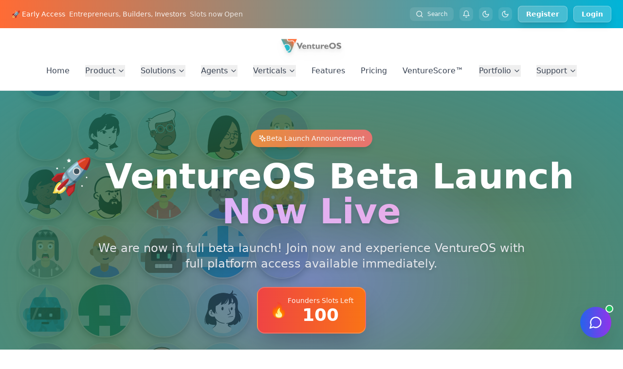

--- FILE ---
content_type: image/svg+xml
request_url: https://api.dicebear.com/7.x/lorelei/svg?seed=93&backgroundColor=b6e3f4,c0aede,d1d4f9,ffd5dc,ffdfbf
body_size: 2977
content:
<svg xmlns="http://www.w3.org/2000/svg" viewBox="0 0 980 980" fill="none" shape-rendering="auto"><metadata xmlns:rdf="http://www.w3.org/1999/02/22-rdf-syntax-ns#" xmlns:xsi="http://www.w3.org/2001/XMLSchema-instance" xmlns:dc="http://purl.org/dc/elements/1.1/" xmlns:dcterms="http://purl.org/dc/terms/"><rdf:RDF><rdf:Description><dc:title>Lorelei</dc:title><dc:creator>Lisa Wischofsky</dc:creator><dc:source xsi:type="dcterms:URI">https://www.figma.com/community/file/1198749693280469639</dc:source><dcterms:license xsi:type="dcterms:URI">https://creativecommons.org/publicdomain/zero/1.0/</dcterms:license><dc:rights>Remix of „Lorelei” (https://www.figma.com/community/file/1198749693280469639) by „Lisa Wischofsky”, licensed under „CC0 1.0” (https://creativecommons.org/publicdomain/zero/1.0/)</dc:rights></rdf:Description></rdf:RDF></metadata><mask id="viewboxMask"><rect width="980" height="980" rx="0" ry="0" x="0" y="0" fill="#fff" /></mask><g mask="url(#viewboxMask)"><rect fill="#ffd5dc" width="980" height="980" x="0" y="0" /><g transform="translate(10 -60)"><path fill-rule="evenodd" clip-rule="evenodd" d="M512 165c2-3 2-7-1-8l-7 1-2 1-22 11c-27 16-50 39-67 64l-4 3h-2c-12 4-24 8-36 10l-6 1c-7 1-15 2-22 5-20 7-39 18-54 33l-8 9-14 13c-16 18-29 38-41 59a356 356 0 0 0-40 155c0 18-1 37 1 55 2 21 6 43 15 63a150 150 0 0 0 53 62l6 4 10 9c-3 12-6 24-14 34a69 69 0 0 1-37 23c-9 3-18 5-27 4 0 2 3 4 5 5 11 5 21 4 32 1l-30 16-4 1-17 6h-1l-3 3c-1 2 0 4 1 6l11 10c10 6 20 12 31 15 20 8 42 9 63 4 12-2 22-8 32-15 3 9 12 13 21 13l8-1 13-2 31-7 50-11 32-3h42c18 0 36 3 54 8l11 4c7 3 14 6 23 7 17 2 34-3 49-10 5-2 8-4 11-9a131 131 0 0 0 76-15c2-1 4-4 2-6l-4-4-2-1a168 168 0 0 1-54-71c-4-11-8-24-6-36 0-5 2-9 6-12l7-2h1l-3-60c28-27 51-60 62-99l-1 12a112 112 0 0 1-36 67c-2 2-4 4-7 4 0 3 2 5 4 6 6 1 12-2 16-5 14-9 26-22 32-38 8-20 11-43 11-64 0-25-3-50-8-74-3-12-5-23-9-34v-7c5-19 4-40-2-59-7-25-22-46-42-62-10-9-22-16-35-22a183 183 0 0 0-82-15l6-3 10-4c14-5 29-8 44-9a118 118 0 0 1 32 2l4 1 8 1v-2c0-2-1-5-3-6l-16-10c-13-5-25-9-38-12-24-6-50-4-74 0-21 3-41 10-60 18l-8 4-10 5 14-23 13-14 3-1 3-2ZM208 482l1-9-3 13a382 382 0 0 0-2 114 160 160 0 0 0 39 78 304 304 0 0 1-36-189l1-7Z" fill="#000000"/><path d="M495 234c28 1 56 6 84 15a201 201 0 0 1 100 65c19 25 31 55 35 86a361 361 0 0 1 2 101l-5 34-4 20c-1 2-1 2-3 2-2-4-2-8-2-12-1-15 1-29 2-44 1-24 3-48 1-72l-6-45c-7-28-20-54-40-75-18-18-40-33-63-43-22-9-44-15-67-19-18-3-36-4-54-4a277 277 0 0 0-128 29c-13 9-25 20-35 32a276 276 0 0 0-55 139c-1 24 0 47 8 70l7 15 12 1 1 3c-3 2-7 2-11 3-10 2-20 6-29 12-7 5-14 11-18 19-5 10-3 22-1 33 5 19 17 37 33 49 11 9 25 14 39 16 10 2 20 0 30-1 5 4 8 12 11 17l18 27a136 136 0 0 0 66 50c22 9 45 14 68 19l41 8 17 5v4h-12a535 535 0 0 1-67-8 255 255 0 0 1-84-33c-11-7-21-16-29-27a214 214 0 0 1-16 123c-15 27-40 48-70 57-3 1-7 2-10 1-2 0-2-1-2-3 1-3 4-5 6-6 12-8 26-14 38-23 13-11 24-23 31-38 6-15 10-32 12-49 2-13 3-26 2-40l-4-38-18-36-19 4a88 88 0 0 1-75-38 93 93 0 0 1-20-58c0-9 3-18 8-25s12-13 19-17c5-4 12-6 18-8l-9-24c-5-22-5-45-2-67a292 292 0 0 1 63-149c9-10 18-19 29-26 7-4 14-5 20-9 43-19 90-25 137-22Z" fill="#000"/><path d="M475 243a276 276 0 0 1 121 23c23 10 45 25 63 43 20 21 33 47 40 75l6 45c2 24 0 48-1 72-1 15-3 29-2 44 0 4 0 8 2 12l-1 20c-2 5-2 10-2 16-2 24-2 49-6 74-1 12-3 25-8 36-3 9-8 17-15 24-12 13-27 24-43 33-19 11-39 16-58 24-5 2-10 4-13 8 8 1 15 0 23-2-5 12-6 24-6 36 0 5-1 11 1 16 3 5 8 9 13 12l35 13c22 8 43 18 65 27 2 4 5 7 6 12 6 11 7 23 3 35-5 13-15 24-27 31-16 11-36 19-55 24a494 494 0 0 1-235-7c-20-7-40-14-58-24-14-8-29-18-40-31-6-8-11-19-12-29a122 122 0 0 0 86-107c4-24 4-49 0-73 8 11 18 20 29 27l27 14a331 331 0 0 0 124 27h12v-4l-17-5-41-8c-23-5-46-10-68-19-13-6-27-13-39-21-10-9-19-18-27-29l-18-27c-3-5-6-13-11-17-10 1-20 3-30 1-14-2-28-7-39-16a94 94 0 0 1-33-49c-2-11-4-23 1-33 4-8 11-14 18-19 9-6 19-10 29-12 4-1 8-1 11-3l-1-3-12-1-7-15c-8-23-9-46-7-70a276 276 0 0 1 54-139c10-12 22-23 35-32a277 277 0 0 1 128-30Z" fill="#ffffff"/><path d="M260 571c4 0 7 0 11 2 5 1 11 4 14 8 2 3 2 7 0 10-5 6-12 10-16 16 6 4 14 6 21 9 4 1 8 3 11 6l1 3-8-2-24-7c-4-1-8-3-9-7-1-3 1-7 3-10l15-13c-4-7-15-8-19-15ZM703 577l2 3 2 16a483 483 0 0 1-2 89c-2 11-5 23-10 33a198 198 0 0 1-106 71c-1 14-3 31-2 47l5 5c8 6 18 9 27 12a451 451 0 0 1 68 28c7 4 13 9 18 15-5 1-10-1-16-2-22-9-43-19-65-27l-35-13c-5-3-10-7-13-12-2-5-1-11-1-16 0-12 1-24 6-36-8 2-15 3-23 2 3-4 8-6 13-8 19-8 39-13 58-24 16-9 31-20 43-33 7-7 12-15 15-24 5-11 7-24 8-36 4-25 4-50 6-74 0-6 0-11 2-16Z" fill="#000"/><path d="M683 485c4 0 8 0 10 3 4 3 4 10-1 13-3 2-6 2-10 2l-18 4c0 7-1 15-4 22-2 5-6 9-10 12-6 3-13 1-17-4l-3-8c-3 3-5 6-9 8-3 1-4 0-4-3 1-6 4-11 8-15a91 91 0 0 1 42-32l16-2ZM441 499c11 0 21 2 31 4 14 4 28 8 40 18 3 3 8 6 9 10 0 2 0 3-2 3l-11-5c-10-5-22-8-34-10-2 9-4 18-10 26-4 4-9 6-15 6-8-1-16-5-21-11-5-7-6-14-7-23l-14 4c-3 1-6 2-9 1-5-1-7-6-6-11 1-4 5-6 9-7 12-5 27-6 40-5Z" fill="#000000"/><path d="M658 387c7 1 14 2 20 5l6 5c-8 5-18 8-28 8h-17l-16 2c-6 1-10 7-13 12-6 11-8 25-10 37-4-3-3-8-3-12 0-14 2-29 10-41 4-6 10-13 17-14 11-3 23-3 34-2ZM533 426c6-1 12 0 17 3 2 0 2 1 2 3l-8 8c-3 3-8 4-12 6l-18 3-47 3c-14 1-28 1-41 4-14 4-26 10-37 18l-9 8c-1-2-1-4 1-6 3-6 9-12 14-17 16-12 35-19 55-22l69-7c5 0 9-3 14-4Z" fill="#000000"/><path d="M216 569c5 0 10-1 14 2 3 2 5 5 4 9-2 4-6 7-11 7h-16c-5-1-9-3-11-7-1-4 2-7 5-9 5-2 10-1 15-2ZM229 592c3 1 7 3 7 7 0 3-1 6-4 7-5 4-11 4-17 6-5 1-10 2-14-1s-3-9 0-12c4-4 8-4 13-5s10-3 15-2ZM301 644h8c3 1 6 4 6 8 0 5-4 9-9 10-5 2-9-2-11-6-1-5 1-11 6-12Z" fill="#000000"/><path d="M597 505h1l3 15 3 26 8 13 6 12c2 5 2 10 5 14 3 5 5 10 5 16 0 9-6 17-14 20l-19 8c-5 3-9 5-15 5-5 0-11 0-13-5-2-2 0-4 2-5l12-3 16-5 13-5c6-2 9-8 7-14l-5-8-7-17-7-19c-4-8-6-17-5-26 0-7 1-15 4-22Z" fill="#000000"/><path d="M667 657c2 0 4 0 5 2 2 2 1 5-1 6l-16 4c-21 3-42 7-64 9-6 0-12 2-17 0l15-5 62-13 16-3Z" fill="#000000"/><path d="M631 178a213 213 0 0 1 54 22c3 2 3 5 4 8l-13-2c-10-1-20-3-30-2-22 1-43 6-62 16 16 0 31 0 47 4 29 6 56 18 77 39 17 16 30 36 36 59 5 19 6 39 1 59a127 127 0 0 1-73 84l-20 9-5-2c1-10 4-18 6-27l2-24c0-11-2-22-4-33l-9 20c-9 17-24 32-41 41-12 8-27 13-41 17-18 5-37 7-56 9h-19c-3 0-3-2-5-4l7-10c5-9 11-18 15-28l7-25c4-14 5-28 5-43a299 299 0 0 1-108 125c-12 8-26 13-39 18-6 2-11 4-17 1l2-13 4-30c-7 15-13 32-16 49-5 28-1 55 5 83l2 15c-8 2-16 1-24-2-26-10-49-32-59-59 0-4-4-4-6-6-10-5-18-14-23-23-9-14-15-31-17-48a204 204 0 0 1 30-136c11-20 25-37 41-53a146 146 0 0 1 75-38 432 432 0 0 0 57-16c27-10 51-24 77-36a229 229 0 0 1 133-18Z" fill="#000000"/></g><g transform="translate(10 -60)"></g></g></svg>

--- FILE ---
content_type: image/svg+xml
request_url: https://api.dicebear.com/7.x/identicon/svg?seed=11&backgroundColor=b6e3f4,c0aede,d1d4f9,ffd5dc,ffdfbf
body_size: 451
content:
<svg xmlns="http://www.w3.org/2000/svg" viewBox="0 0 5 5" fill="none" shape-rendering="crispEdges"><metadata xmlns:rdf="http://www.w3.org/1999/02/22-rdf-syntax-ns#" xmlns:xsi="http://www.w3.org/2001/XMLSchema-instance" xmlns:dc="http://purl.org/dc/elements/1.1/" xmlns:dcterms="http://purl.org/dc/terms/"><rdf:RDF><rdf:Description><dc:title>Identicon</dc:title><dc:creator>DiceBear</dc:creator><dc:source xsi:type="dcterms:URI">https://www.dicebear.com</dc:source><dcterms:license xsi:type="dcterms:URI">https://creativecommons.org/publicdomain/zero/1.0/</dcterms:license><dc:rights>„Identicon” (https://www.dicebear.com) by „DiceBear”, licensed under „CC0 1.0” (https://creativecommons.org/publicdomain/zero/1.0/)</dc:rights></rdf:Description></rdf:RDF></metadata><mask id="viewboxMask"><rect width="5" height="5" rx="0" ry="0" x="0" y="0" fill="#fff" /></mask><g mask="url(#viewboxMask)"><rect fill="#ffd5dc" width="5" height="5" x="0" y="0" /><path d="M2 0H1v1h1V0ZM4 0H3v1h1V0Z" fill="#757575"/><path d="M2 1H0v1h2V1ZM5 1H3v1h2V1Z" fill="#757575"/><path fill="#757575" d="M0 2h5v1H0z"/><path d="M0 3h1v1H0V3ZM4 3h1v1H4V3ZM3 3H2v1h1V3Z" fill="#757575"/><path d="M2 4H1v1h1V4ZM4 4H3v1h1V4Z" fill="#757575"/></g></svg>

--- FILE ---
content_type: image/svg+xml
request_url: https://api.dicebear.com/7.x/bottts/svg?seed=90&backgroundColor=b6e3f4,c0aede,d1d4f9,ffd5dc,ffdfbf
body_size: 7885
content:
<svg xmlns="http://www.w3.org/2000/svg" viewBox="0 0 180 180" fill="none" shape-rendering="auto"><metadata xmlns:rdf="http://www.w3.org/1999/02/22-rdf-syntax-ns#" xmlns:xsi="http://www.w3.org/2001/XMLSchema-instance" xmlns:dc="http://purl.org/dc/elements/1.1/" xmlns:dcterms="http://purl.org/dc/terms/"><rdf:RDF><rdf:Description><dc:title>Bottts</dc:title><dc:creator>Pablo Stanley</dc:creator><dc:source xsi:type="dcterms:URI">https://bottts.com/</dc:source><dcterms:license xsi:type="dcterms:URI">https://bottts.com/</dcterms:license><dc:rights>Remix of „Bottts” (https://bottts.com/) by „Pablo Stanley”, licensed under „Free for personal and commercial use” (https://bottts.com/)</dc:rights></rdf:Description></rdf:RDF></metadata><mask id="viewboxMask"><rect width="180" height="180" rx="0" ry="0" x="0" y="0" fill="#fff" /></mask><g mask="url(#viewboxMask)"><rect fill="#b6e3f4" width="180" height="180" x="0" y="0" /><g transform="translate(0 66)"><mask id="sidesRound-a" style="mask-type:luminance" maskUnits="userSpaceOnUse" x="12" y="16" width="156" height="45"><g fill="#fff"><ellipse cx="150" cy="38.5" rx="18" ry="22.5"/><ellipse cx="18" cy="22.5" rx="18" ry="22.5" transform="matrix(-1 0 0 1 48 16)"/></g></mask><g mask="url(#sidesRound-a)"><path d="M0 0h180v76H0V0Z" fill="#00897b"/><path d="M0 0h180v76H0V0Z" fill="#fff" fill-opacity=".3"/><path fill="#000" fill-opacity=".2" d="M20 0h140v76H20z"/></g></g><g transform="translate(41)"><mask id="topBulb01-a" style="mask-type:luminance" maskUnits="userSpaceOnUse" x="22" y="0" width="56" height="52"><g fill="#fff"><path fill-rule="evenodd" clip-rule="evenodd" d="M32 16A16 16 0 0 1 48 0h4a16 16 0 0 1 16 16v16a8 8 0 0 1-8 8H40a8 8 0 0 1-8-8V16Z"/><rect x="22" y="40" width="56" height="12" rx="1"/></g></mask><g mask="url(#topBulb01-a)"><path d="M0 0h100v52H0V0Z" fill="#00897b"/><path d="M0 0h100v52H0V0Z" fill="#fff" fill-opacity=".3"/><path fill="#fff" fill-opacity=".4" d="M20-3h60v43H20z"/><path d="M49 3.5c4.93 0 9.37 2.13 12.44 5.52" stroke="#fff" stroke-width="2" stroke-linecap="round"/><path d="m49.83 26-9-9L38 19.83l10 10V40h4V29.97l10.14-10.14L59.31 17l-9 9h-.48Z" fill="#fff" fill-opacity=".8"/></g></g><g transform="translate(25 44)"><mask id="faceSquare03-a" style="mask-type:luminance" maskUnits="userSpaceOnUse" x="0" y="0" width="130" height="120"><path fill-rule="evenodd" clip-rule="evenodd" d="M0 18A18 18 0 0 1 18 0h94a18 18 0 0 1 18 18v27.15a40 40 0 0 1-2.28 13.31L110.24 108a18 18 0 0 1-16.98 12H36.74a18 18 0 0 1-16.98-12L2.28 58.45A40 40 0 0 1 0 45.15V18Z" fill="#fff"/></mask><g mask="url(#faceSquare03-a)"><path d="M-2-2h134v124H-2V-2Z" fill="#00897b"/><g transform="translate(-1 -1)"><g fill="#000" fill-opacity=".2"><path d="M117.94-4a6.08 6.08 0 0 0 2.52-.99l.77-.12c2.72-.42 9.94-1.53 11.25-.4.85.75.47 3.39.2 5.28-.11.72-.2 1.34-.2 1.7-1.33.06-2.34-1.4-3.32-2.83-1.46-2.12-2.88-4.17-5.2-1.06-1.1 1.46-.85 3.3-.6 5.18.28 1.98.55 3.99-.74 5.62-1.54 1.93-4 2.2-6.42 2.47-2.56.28-5.1.56-6.48 2.8-.4.66-.5 1.8-.62 3.05-.2 2.15-.43 4.58-2.25 5.14-3.12.97-3.32-1.69-3.5-4-.09-1.25-.18-2.4-.7-2.84-5.7-4.7-6.23 4.37-6.35 6.43v.03c-.03.43.05.78.12 1.1.13.57.23 1.05-.33 1.73-.3.36-.7.3-1.12.23-.43-.06-.89-.13-1.27.23-1.5 1.4-1.54 1.54-1.88 3.11l-.09.37c-.11.53-.19.99-.25 1.4-.14.94-.26 1.67-.84 2.64-.27.45-.63.89-1 1.33-1.2 1.46-2.39 2.9-.14 4.69-.61 0-6 1.46-6.35 1.64-.52.27-1.12.98-1.66 1.61a4.5 4.5 0 0 1-1.18 1.15c-3.2 1.1-2.97-1.28-2.74-3.74.14-1.48.28-2.98-.32-3.77 8.28-.27 13.26-8.21 13.75-14.38a5 5 0 0 0-.65-2.5c-.28-.62-.54-1.2-.55-1.8-.02-.83.25-1.4.52-1.97.22-.47.44-.93.5-1.54.23-2.64-.85-3.61-2.27-4.89-.7-.64-1.5-1.35-2.26-2.4-2.5-3.45-1.2-3.99 2.6-3.36 2.17.36 4.26 1 6.36 1.63 2.56.78 5.12 1.56 7.84 1.83 3.48.34 6.71.18 8.36-2.66.95-1.63 1.37-6.13-1.8-6.48.8-.13 1.44-.38 2.1-.64a9.32 9.32 0 0 1 3.02-.77c1 .4 2.06.64 3.16.74ZM123.7 79.87v.01ZM32.38 86.47c.1.04.21.04.34 0-.18.13-.46.02-.37 0h.03ZM32.37 86.46h-.02.02ZM131.44 126.49c-.34-.03-.33-.04 0-.06.07-.28.16-.57.26-.85.21-.67.4-1.26.03-1.4 1.13-.21.92 1.8.8 2.96-.03.28-.05.5-.05.64-1.06 0-1.18-.59-1.04-1.3Z"/><path d="M131.52 125.78v-.04c-.44.03-.44.04 0 .07v-.02ZM41.65-5.5c.39.07 1.5.18 1.87 0h-1.87ZM39.01 51.48c-1.06-.25-1.44-.92-1.73-1.42-.16-.28-.3-.5-.5-.58-2.83-1.05-3.29.92-3.77 3.98-.1.56-.11 1.03-.13 1.47-.05 1.08-.08 1.9-1.09 2.94-.58.6-1.52.91-2.45 1.22a8.8 8.8 0 0 0-1.87.78c-1.47.93-2.12 1.78-2.92 2.83-.32.4-.66.85-1.08 1.34-.96 1.11-2.36 2.19-3.82 3.3-3.9 2.98-8.2 6.25-5.32 11.4 3.1 5.55 4.32.87 5.27-2.75.36-1.39.68-2.62 1.05-3.05 4.67-5.47 5.68-.12 6.29 3.08.1.52.18.99.27 1.34 1.31 5.03 3.1 1.4 4.58-1.58.44-.9.86-1.74 1.22-2.28.44-.63.99-1.1 1.52-1.55a5.7 5.7 0 0 0 1.68-1.92c.24-.52.12-1.17 0-1.84-.2-1.1-.4-2.25.97-2.95 1.45-.73 3.12.16 4.6.96 1.13.6 2.15 1.16 2.9.9 2.33-.83.23-3.6-1.45-5.82-.78-1.02-1.46-1.93-1.59-2.47-.36-1.58.28-2.95.91-4.32.64-1.38 1.28-2.77.9-4.37-.66.1-1.23.4-1.8.72-.8.44-1.61.88-2.65.64ZM80.6 88.07ZM95.89 72.7c.38-2.66-1.73-4.02-3.9-5.43-.7-.45-1.39-.9-2.02-1.4-1.43-1.13-2.4-2.07-3.12-3.66a3.83 3.83 0 0 1-.17-1.2c-.04-.69-.08-1.4-.42-1.65-1.85-1.27-2.88-.4-4.13.66-.6.5-1.24 1.05-2.04 1.42-2.72 1.24-2.75 1.22-4.38.26-.33-.2-.72-.43-1.22-.7l-.71-.4c-1.5-.9-2.56-1.53-4.4 1.07-.73 1.04-.7 2.87-.66 4.77.07 3.18.14 6.57-3.42 6.77 1.57.69.86 2.74.14 4.83-.74 2.15-1.49 4.34.23 5.1 4.18 1.83 5.4-6.86 6.09-11.83.23-1.64.4-2.88.6-3.2 1.67-2.62 7.63-4.86 9.34-.98.31.7.08 1.44-.15 2.2-.22.73-.45 1.47-.2 2.2.37 1.03.97 1.41 1.67 1.86.38.23.78.49 1.19.87 2.9 2.71 2.79 2.88 1.34 5.18l-.86 1.4c-.3.54-.56 1.38-.83 2.31-.61 2.1-1.35 4.63-3.25 4.92 1.04-.01 2.13.24 3.2.5 2.06.47 4.08.94 5.61-.45 1.07-.97.89-2.72.71-4.4-.11-1.09-.22-2.15.03-2.93.44-1.42 1.63-2.6 2.81-3.77 1.34-1.34 2.68-2.66 2.92-4.32ZM18.9 104.45c.03.48.07 1.03.18 1.7.4 2.48 1.51 3.9 2.95 5.7v.01l.95 1.2c-4.37.08-7.8 4.62-3.04 7.18-1.93-1.03-3.39.12-4.58 1.07-1.49 1.19-2.55 2.03-3.57-2.27l-.28-1.1c-.23-.86-.48-1.84-.58-2.5-.21-1.44-.18-1.61-.01-2.4l.1-.47c.08-.47.26-.79.43-1.09.35-.63.63-1.15-.13-2.67-.4-.79-.88-1.4-1.34-1.99-.85-1.06-1.6-2.02-1.58-3.73 0-.48.21-.86.43-1.27.37-.68.78-1.45.38-2.92a12.4 12.4 0 0 0-1.08-2.46c-.5-.97-1.01-1.94-1.2-2.99 1.81.08 2.96 1.45 3.98 2.68.36.44.71.85 1.07 1.19.8.75 1.75 1.28 2.69 1.8.8.45 1.6.9 2.24 1.45 1.8 1.58 1.86 2.4 1.98 3.9ZM24.68 91.3c1.49.12 5.48-3.14 5.74-4.07-1.29.24-2.6-.36-3.88-.94-1.44-.66-2.84-1.3-4.14-.73-2.3 1 .15 5.56 2.28 5.74ZM83.04 92.92c-1.63.3-3.49.64-4.58 0-1.06-.62-3.16-3.28-.1-3.13.78.3 1.67.5 2.56.68 1.87.4 3.7.8 4.21 2.16-.57.02-1.3.15-2.09.3ZM62.6 68.99c-.84-.05-1.62-.2-2.34-.34-2.16-.41-3.75-.72-4.43 2.13 1.12-.05 2.23.25 3.23.5 2.11.56 3.68.97 3.53-2.3ZM91.57 105.44c-.72-.36-1.4-.7-1.93-.74.68-.1.8-.77.92-1.4.1-.52.2-1.02.61-1.16.17.05.36.1.58.14 1.76.41 4.88 1.14 4.11 2.82-.93 2.04-2.71 1.14-4.3.34Z"/><path d="M23.02 113.15c-.74.04-.24.2.07.24l-.07-.24ZM64.47 65.13c.83-.57.8-3.2-.45-3.31-1.75.39-.86 4.2.45 3.3ZM129.6 34.45c.03.59 2.6 3.1 2.88 3.08 0-.07.02-.26.06-.51.17-1.29.59-4.32-.85-3.64a5 5 0 0 0-.71.44c-.42.3-.85.6-1.38.63ZM21.62 127.86c-5.14 0-3.31-2.39-1.94-1.65.3.16.55.44.81.71.3.32.6.64.96.78.09.04.11.07.14.1 0 .03.02.04.03.06ZM-.7-.88c.01-.43-2.42-1.19-1-.21-.14-.1-.03-.05.17.03.3.13.83.34.83.18ZM123.37 43.75c-1.53-.42 2.62-.23 2.1.93-.42-.05-.79-.27-1.16-.49-.3-.17-.6-.35-.94-.44Z"/></g><path d="M38.12 26.75c.24-.76-.15-1.6-.53-2.44-.32-.7-.64-1.4-.61-2.05.02-.62.47-1.75.9-2.82a18.15 18.15 0 0 0 .84-2.47c.8-3.23 2.3-9.38 7.7-6.52-4.33-2.3-2.55-4.12-.56-6.15a12.3 12.3 0 0 0 2.06-2.51c.4-.74.72-1.08.91-1.27.11-.12.18-.19.19-.26 0-.1-.1-.22-.34-.5l-.4-.45c-.59-.7-4.78-1.65-5.78-1.63-3.82.09-7.98 3.7-9.9 6.62-1.03 1.56-.67 2.43-.33 3.26.2.5.4.98.3 1.6-.05.25-.02.5 0 .74.09.73.16 1.35-2.01 1.47-2.7.15-7.77-4.33-7.8-6.53 0-.73.78-1.56 1.57-2.4 1.4-1.46 2.79-2.94-.21-3.87-2.24-.7-9.03 3.8-9.45 5.5-.26 1.06.5 2.2 1.15 3.2 1.06 1.6 1.88 2.84-2.02 2.81 0-.02 3.63 2.29 4 2.77.85 1.09 1.17 1.88 1.45 2.56.47 1.17.81 2 3.44 3.44 1.1.6 2.28 1.12 3.45 1.64 1.58.69 3.16 1.39 4.56 2.28.76.49 1.4 1.07 2.03 1.63 1.48 1.32 2.86 2.57 5.4 2.34ZM127.37 3.5c-1.41.74-.6 1.4.37 2.18.98.79 2.12 1.7 1.37 2.97-.47.81-1.6.99-2.76 1.16-1.17.18-2.37.37-2.95 1.22-.84 1.23-.5 2.1-.18 2.94.39.98.76 1.93-.78 3.38-1.08 1.01-2.1 1.34-2.98 1.62-1.31.42-2.33.75-2.8 3.09-.74 3.58 1.1 5.97 2.84 8.24 1.97 2.58 3.85 5.02 1.78 8.9l-.34.62c-1.09 1.9-3 5.22.62 6.34 2.63.81 2.48-.12 2.31-1.08-.12-.73-.25-1.48.8-1.52-.21-.6 2.98.1 2.58.98.84.09 1.25.54 1.65.98.57.63 1.12 1.24 2.9.7 1.76-.55 2.05-2.2 2.28-3.55l.02-.1c.35-2.04-.6-3.8-1.5-5.5-.75-1.41-1.47-2.78-1.42-4.22v-.54c-.01-.36-.02-.65.16-1.13a2.74 2.74 0 0 1 2-.48c1.16.24 1.48-.2.97-1.3 1-1.93.62-5.18.29-8.05-.15-1.3-.3-2.51-.3-3.5 0-.67.13-1.8.27-3.13.36-3.47.87-8.26-.26-9.68-.66-.83-5.81-2.13-6.94-1.54ZM129.58 52.35c-2.97-.76-2.61 1.57-2.33 3.35.08.52.15 1 .13 1.33-.14 2.96-.48 3.68-4.15 4.16-.88.12-1.72-.1-2.55-.3-1.4-.36-2.76-.7-4.23.55-.83.7-.8 1.57-.76 2.44.02.43.04.85-.04 1.26-.14.7-.68 1.78-1.25 2.93-1.05 2.11-2.22 4.48-1.26 5.11.65.44 2.53-.06 4.66-.62 3.68-.96 8.12-2.13 8.4.86.18 1.78-2.15 2.05-4.37 2.3-1.44.17-2.83.34-3.45.9-.19.17-.55 1.43-.91 2.68-.4 1.4-.81 2.8-.96 2.67.65.54 1.69-.2 2.91-1.07 1.8-1.28 4.02-2.86 6.04-1.12-2.49-4.76 4.86-4.08 7.99-3.8.34.04.63.07.86.08V60.21c-3.56.93-3.33-1.08-3.07-3.31.22-1.92.45-4-1.66-4.55ZM131.51 120.55c.9.05 1.81.1 2.8.1 0 .8-.74 1.17-1.48 1.53-.64.31-1.29.63-1.46 1.24-.48 1.73.58 2.33 1.56 2.88.71.4 1.38.77 1.38 1.52-.84 0-1.78.04-2.76.09-2.07.09-4.3.18-6.04-.09h-2.93l-.25-1.14-.43-.2c-1.22-.57-3.28-1.53-4.19-2.16-4.51-3.15-.46-6.42 3.78-7.72-2.92.9 1.1 3.79 2.51 4.18 1.1.3 1.74.15 2.5-.03.44-.1.94-.22 1.58-.26 1.2-.06 2.31 0 3.43.06ZM13.29 31.85c-.62-.31-1.29-.12-1.96.08-.78.22-1.56.45-2.29-.09-.39-.29-.26-.87-.13-1.41.1-.44.2-.85 0-1.05-2-1.94-2.12-1.47-2.46-.15-.15.59-.34 1.35-.77 2.14-.86 1.58-1.96 1.95-3.06 2.31-1.3.44-2.6.86-3.45 3.34-1.84 5.28-5.2 3.61-6.4-1-.2-.72-.77-1.78-1.4-2.98-1.6-2.98-3.62-6.77-1.23-7.9-1.66.79-3.61 1.13-5.57 1.48-2.27.4-4.54.8-6.34 1.9-1.92 1.15-1.91 1.41-1.88 2.74a131.99 131.99 0 0 0 .07 5.55l.04 1.51c.04 1.5.67 2.78 1.33 4.1.38.76.77 1.55 1.05 2.4.58 1.78.82 3.66 1.05 5.53.16 1.24.32 2.48.57 3.68l.17.75c.51 2.35 1 4.58-.37 6.85-.19.3-.65.66-1.14 1.04-.88.67-1.87 1.42-1.64 2.14.34 1.05 2.04-.49 2.92-1.28l.43-.38c.79-.6.83-1.17.86-1.64.04-.57.07-.97 1.4-1.01 1.8-.06 3.65 1.93 4.74 3.1l.32.35c.6.64 1.17 1.43 1.76 2.25 1.52 2.14 3.2 4.48 6.06 4.83 8.88 1.1 10.66-9.15 7.36-13.8a21.83 21.83 0 0 0-2.63-2.84c-1.67-1.6-3.39-3.25-3.85-5.15-.76-3.13 1.93-5.67 5.62-3.87 1.76.86 2.32 2.35 2.9 3.85.48 1.28.96 2.57 2.2 3.48 2.6 1.93 2.84 1.38 3.27.4.23-.52.52-1.16 1.25-1.6 2.1-1.29 5.75-2.35 6.25.86.18 1.13-.76 2.09-1.71 3.07-1.14 1.16-2.3 2.35-1.63 3.88 1.29 2.95 2.46 1.35 3.46-.01.2-.3.41-.57.61-.8 2.79-3.15 5.56-6.44 4.73-10.59-.53-2.65-2.38-4.54-4.27-6.47a32.36 32.36 0 0 1-2.47-2.72c-.45-.58-.88-1.64-1.33-2.77-.7-1.73-1.45-3.61-2.44-4.1ZM62.98 102.48c-.03 1.26-.05 2.5.5 3.73 1.29 2.79 2 4.45.22 7.05-.48.7-.98 1.22-1.46 1.72a7.8 7.8 0 0 0-2.1 3.14c-.15.47-.27.9-.38 1.3-.39 1.46-.68 2.53-2.7 3.5-4.64 2.25-8.11.2-11.17-2.37l-.69-.58c-1.54-1.28-2.59-2.15-3.53-3.9a2.45 2.45 0 0 1-.22-1.54c.07-.74.13-1.36-1.28-2.02-1.37-.64-2.7-.4-4.05-.15-1.68.3-3.38.61-5.15-.8-4.02-3.22-3-9.5.72-12.22 1.04-.77 2-1.22 2.8-1.6 1.85-.87 2.81-1.33 1.96-4.33a4.63 4.63 0 0 1-1.56-2.2 3.8 3.8 0 0 1 .5-2.08c-.1-.46.05-.9.19-1.3.28-.83.49-1.45-1.73-1.46.62-.45.8-1.45.97-2.48.27-1.52.55-3.13 2.25-3.3 2.92-.28 3.24 2.71 3.49 4.96.08.73.15 1.39.3 1.82 1.18 3.4 2.57 4.57 6.35 3.22.98-.35 5.57-2.81 5.93-3.35-1.65 2.5 1.72 4.87 4.24 6.64.62.43 1.2.83 1.62 1.19l.53.42a10.7 10.7 0 0 1 2.71 2.8c.8 1.4.77 2.8.74 4.2ZM104.42 120.99c-1.44-.16-6.73-2.2-6.09-3.91 1.63-4.33 10.12.56 13.06 2.25l.53.3c-1.12.06-2.2.38-3.27.7-1.4.4-2.78.82-4.23.66Z" fill="#000" fill-opacity=".4"/><g fill="#fff" fill-opacity=".2"><path d="M19.25-3.59c.2 1.51 3.16 3.8 5.07 2.44 1.22.44-.59-2.79-.89-3.09-1.59-1.58-4.59-2.32-4.18.65ZM52.27-1.64c-.74-.18-1.44-.34-2.03-.55-.54-.19-.57-2.24-.35-2.65.44-.8 1.95-.7 3.33-.63.4.03.8.05 1.15.05h13.3c-1.86.74.15 1.5 1.1 1.7.78-.22 6.37 3.92 6.21 5.65-.08.94-.75 1.63-1.43 2.33-.8.85-1.65 1.72-1.54 3.08.08.82.88 2.18 1.78 3.7 2.25 3.8 5.1 8.61-1.44 8.74-3.05.06-2.98-1.38-2.89-3.06.06-1.11.13-2.34-.72-3.3a6.06 6.06 0 0 0-2.07-1.28c-1.01-.46-2.03-.92-2.44-1.8-.2-.44-.05-1.37.12-2.38.41-2.5.9-5.45-3.81-2.21-.48.33-.77.97-1.07 1.61-.57 1.24-1.14 2.48-3.01 1.5-1.63-.84-.73-2.5.17-4.18.69-1.27 1.38-2.54.96-3.46-.8-1.8-3.2-2.37-5.31-2.86ZM132.7 85.8c-2.76.72-4.35-1.84-5.62-3.89-.87-1.4-1.59-2.56-2.43-2.3-2.23-1.92-4.4-.16-6.18 1.3-.67.55-1.3 1.06-1.84 1.3.1.08-4.98-1.12-3.95-1.32-6.82-2.32-6.9 2.9-6.97 7.43-.03 1.96-.06 3.8-.63 4.85-1.02 1.9-2.46 2.63-4.81 3.45-.83.3-1.74.46-2.65.63-1.9.35-3.79.7-4.86 2.17-.2.27-.39 1.13-.52 1.74-.08.35-.14.62-.17.62.6.16 4.88 1.51 5.32 1.88.4.33.5.92.6 1.46.08.46.16.88.4 1.08.7.59 1.38 1 2.04 1.38 1.12.66 2.15 1.26 2.96 2.6.35.57.53 1.24.7 1.9.43 1.59.85 3.14 3.64 3.2 2.27.04 3.61-1.72 4.31-3.23.32-.68.23-2.56.14-4.68-.23-5.18-.52-11.76 4.75-5.66.52.6.72 1 .88 1.34.28.57.46.95 1.87 1.74.58.32 1.16.34 1.72.35.81.02 1.58.04 2.27 1 .7 1 .36 1.94.15 2.5-.24.64-.3.8 1.55-.04 4.29-1.93 4.45-6.24 4.6-9.86.02-.72.05-1.4.1-2.05.21-2.25.7-3.59 1.64-5.58l.42-.7c1.03-1.65 3.32-5.32.58-4.6ZM48.2 122.55c-.78-1.1-1.78-1.81-2.83-2.58-.48-.35-.97-.7-1.46-1.1-.28-.24-.6-.44-.91-.64-.63-.4-1.26-.8-1.59-1.42-.27-.5-.17-1.18-.07-1.85.1-.78.22-1.55-.23-2.05-1.27-1.42-2.98-1.08-4.79-.73-2.4.48-4.96.99-6.8-2.63-1.32-2.59-1.96-6.32-.25-8.84.73-1.06 2.32-1.8 3.89-2.5 1.94-.9 3.85-1.78 3.98-3.24.07-.85-.57-1.46-1.23-2.1-.58-.55-1.18-1.12-1.34-1.9-.13-.64.21-1.41.54-2.15.64-1.43 1.22-2.72-1.91-2.65.05.02 0 .04-.04.06a.67.67 0 0 0-.04.02c-.04-.02-.4.12-.81.3-.54.23-1.2.5-1.45.52 0 0-.14.12-.35.34-.96.97-3.65 3.7-5.01 3.57-2.7-.24-3.74-5.44-2.3-5.71a3.69 3.69 0 0 1-1.55-.77c-.85-.6-1.74-1.23-3.58-.68-1.44.43-1.8 1.05-2.27 1.86-.16.26-.33.55-.55.86-.69.97-1.08 1.62-1.33 2.03-.26.43-.36.61-.5.64-.11.03-.24-.03-.45-.14-.4-.19-1.12-.53-2.61-.78l-.06.3c-.2 1.16-.28 1.62-.13 1.97.1.22.3.4.63.7.25.24.6.55 1.02 1 .55.6 1.18 1.13 1.81 1.67.45.39.9.77 1.32 1.17.52.5 5.35 5.5 4.35 5.73.97.18 1.07 2.48 1.16 4.7.07 1.54.13 3.04.5 3.73.35.7.93 1.28 1.5 1.88.47.47.93.95 1.28 1.48.94 1.42 1.09 3.08 1.23 4.77.15 1.61.29 3.25 1.14 4.72.22.38.58.7.94 1.01.35.3.69.6.9.95.14.24.39.45.63.66l.39.36c.74.8.82 1.22.88 1.48.01.08.03.14.06.2.12.21.5.28 2.28.62h.03c3.28.62 12.62.33 15.2-1.77.36-.3.74-1.11 1.03-1.73.2-.4.34-.73.42-.74a1.4 1.4 0 0 1-.64-.55c0-.02-.02-.03-.03-.05ZM79.18 120.45c-.9-.1-1.55-.38-2.19-.66a5.57 5.57 0 0 0-3.16-.62c-1.2.12-2.12.7-3.04 1.26-.53.33-1.07.66-1.67.9-1.45.6-3.96.86-6.7 1.14-5.5.57-11.92 1.23-12.49 4.92.93 0 2.35.1 4 .2 5.07.3 12.3.75 13.99-.83.86-.81.74-1.5.64-2.07-.14-.83-.25-1.44 2.63-1.9.94-.15 1.63.1 2.32.33 1.05.37 2.1.73 4.02-.31.27-.15 3.76-2.13 1.64-2.37ZM77.4 100.15c4.94-5.13 6.28 2.22 6.28 5.26 0 3.48-6 6.05-7.87 2.3-.62-1.24.37-6.3 1.59-7.56ZM133 1.74a9.56 9.56 0 0 1-1.94-2.4c-1-1.52-2.09-3.15-3.48-3.32-3.76-.47-3.33 3.97-2.97 7.59.19 1.88.35 3.55-.12 4.17.06 0 .28.14.61.34 1.59.99 5.53 3.43 3.55-1.06-.18-.4-.88-.72-1.58-1.05-1.28-.6-2.56-1.2-.54-2.26 1.29-.67 2.72 0 4.1.66.98.46 1.94.9 2.8.87l.03-.76c.07-1.02.15-2.35-.46-2.78ZM131.77 44.91c.4-.53.76-1.04 1.08-1.22.19-.12.83 16.67.15 16.46-3.3 1.97-2.89-2.4-2.63-5.1.1-.98.16-1.73.03-1.9-.47-.64-1.46-.88-2.45-1.11-1.36-.33-2.73-.66-2.77-2.05-.02-.59 2.1-2.22 2.63-2.58.2-.13.21-.35.22-.58.02-.24.03-.5.27-.65.14-.1.48 0 .87.1.5.14 1.07.3 1.35.08.42-.32.85-.9 1.25-1.45Z"/><path d="M95.36 58c-.5-.86-1-1.72-2.15-2.23-3.03-1.34-3.09-1.96-3.19-3.02-.06-.63-.13-1.4-.84-2.57-1.72-2.82-6.06-2.63-9.5-2.47-.7.03-1.36.06-1.95.06-.77 0-1.32-.03-1.75-.06-1.36-.08-1.5-.1-3.27 1.42-.71.62-1.42 1.34-2.14 2.09-.82.83-1.65 1.69-2.55 2.44-1.94 1.62-6.42 5.7-3.14 7.97-1.6.35-1.1 3.07.01 3.67-.13.05-1.51 3.29-1.44 3.47-.73-.05-1.42-.23-2.08-.4-1.48-.38-2.83-.73-4.14.54-1.11 1.08-.75 2.66-.39 4.24.31 1.33.62 2.66.04 3.7-1.61 2.93-6.9 3.21-9.69 1.46-1.9-1.2-6.26-5.08-7.47-6.87-2.06-3.06-1.24-5.8 3.08-5.68 1.06.02 1.8.47 2.36.8.82.48 1.18.69 1.38-1.18.08-.82-.8-1.87-1.51-2.72-.27-.32-.52-.62-.68-.86l-.33-.5c-1.85-2.74-2.6-3.85-1.2-7.19l.2-.48c1-2.38 1.34-3.2.4-5.92-1.1-3.13-1.4-4.45-1.14-7.76 0-.15.03-.32.05-.51.17-1.38.45-3.65-1.94-4 .36-.53 1.73-4.44 1.4-4.8 2.04.23 2.36-.14 2.97-.84.38-.43.88-1 1.99-1.62.77-.43 1.75-.54 2.75-.64 1.38-.15 2.8-.3 3.68-1.35.81-.95.85-2.49.88-4 .02-1.11.05-2.21.38-3.05.61-1.55 1.43-3.46 3.5-4.15 5-1.67 4.6 2.62 4.33 5.63-.05.51-.1 1-.1 1.4-.17 5.12-.25 10.56.75 15.5 1.02 5.02 1.87 3.1 3.02.5.22-.5.45-1.03.7-1.53a7.55 7.55 0 0 1 1.87-2.2c.66-.6 1.32-1.2 1.75-1.99.32-.6.3-1.21.27-1.8-.04-.84-.08-1.62.82-2.26.67-.48 1.47-.32 2.2-.17.6.12 1.15.23 1.55-.04.77-.51.88-1.96 1-3.46.17-2.13.35-4.36 2.45-4.1 2.06.23 2.25 2.33 2.41 4.09.11 1.24.21 2.32.95 2.46l-1.38.33c-3.21.74-7.77 1.8-1.48 3.92-1.93.18-1.37 2.48-1.1 3.54 0 .08.03.15.04.21.06.3.42.56.8.8.37.27.76.54.81.87.13.73-.07 1.1-.27 1.46-.14.26-.29.52-.3.93-.02.53-.08 1.04-.13 1.5-.2 2-.32 3.04 3 1.42.92-.46 1.14-1.1 1.3-1.58.24-.69.39-1.11 2.26-.44.07.19.23.3.5.34.28-.08.73.23 1.26.59.82.55 1.82 1.22 2.69.86 1.72-.71 1.07-1.93.48-3.03a5 5 0 0 1-.5-1.14c-.58-2.61-.2-2.79.63-3.18a4.8 4.8 0 0 0 2.33-2.14c.74-1.2.26-2.42-.18-3.55-.6-1.49-1.14-2.85 1.26-3.91 6.1-2.7 7.06 3.57 6.3 6.56l-.1.35c-.83 3.24-1.46 5.65.13 9 1.08 2.29 2.86 3.64 4.77 5.1.96.72 1.95 1.48 2.9 2.4 3.59 3.42 3.88 7.5-.21 10.8-3.28 2.62-7.68 3.4-11.1.65-.57-.46-.92-1.06-1.27-1.66ZM89.12 88.84c-4.72-.62-6.35-.74-9.92.14.23.23.24.4.04.5.6.23 1.51.39 2.5.55 1.75.3 3.7.64 4.43 1.5.18.2.03 1.03-.1 1.78-.12.66-.23 1.26-.1 1.34-.1-.06 4.21-5.26 4.88-5.76-.58.02-1.15 0-1.73-.05ZM7.23 102.28l.36.2c.5.18 1.02.26 1.58.24-.26 1.4-2.3 4-4.55 3.57-2.66-.5-1.64-1.68-.56-2.92.59-.68 1.2-1.37 1.24-2 0-.16 1.28.55 1.92.9ZM6.12 95.63c.4.56 1.08.99 1.74 1.4.3.18.59.36.84.55.37-.54.01-1.6-.34-2.66-.3-.87-.58-1.73-.44-2.27-1.71-.06-2.55 1.94-1.8 2.98ZM37.15-5.3c-1.63.91-7.34 4.14-7.66.8l-.07-.92h7.93l-.2.11Z"/></g></g></g></g><g transform="translate(52 124)"><rect x="24" y="6" width="27" height="8" rx="4" fill="#000" fill-opacity=".8"/></g><g transform="translate(38 76)"><rect x="7" y="16" width="91" height="16" rx="4" fill="#000" fill-opacity=".8"/><mask id="eyesRobocop-a" style="mask-type:luminance" maskUnits="userSpaceOnUse" x="7" y="16" width="91" height="16"><rect x="7" y="16" width="91" height="16" rx="4" fill="#fff"/></mask><g mask="url(#eyesRobocop-a)" fill-rule="evenodd" clip-rule="evenodd" fill="#fff" fill-opacity=".8"><path d="M76 7h18L82 37H64L76 7ZM52 7h9L49 37h-9L52 7Z"/></g></g></g></svg>

--- FILE ---
content_type: image/svg+xml
request_url: https://api.dicebear.com/7.x/micah/svg?seed=30&backgroundColor=b6e3f4,c0aede,d1d4f9,ffd5dc,ffdfbf
body_size: 2807
content:
<svg xmlns="http://www.w3.org/2000/svg" viewBox="0 0 360 360" fill="none" shape-rendering="auto"><metadata xmlns:rdf="http://www.w3.org/1999/02/22-rdf-syntax-ns#" xmlns:xsi="http://www.w3.org/2001/XMLSchema-instance" xmlns:dc="http://purl.org/dc/elements/1.1/" xmlns:dcterms="http://purl.org/dc/terms/"><rdf:RDF><rdf:Description><dc:title>Avatar Illustration System</dc:title><dc:creator>Micah Lanier</dc:creator><dc:source xsi:type="dcterms:URI">https://www.figma.com/community/file/829741575478342595</dc:source><dcterms:license xsi:type="dcterms:URI">https://creativecommons.org/licenses/by/4.0/</dcterms:license><dc:rights>Remix of „Avatar Illustration System” (https://www.figma.com/community/file/829741575478342595) by „Micah Lanier”, licensed under „CC BY 4.0” (https://creativecommons.org/licenses/by/4.0/)</dc:rights></rdf:Description></rdf:RDF></metadata><mask id="viewboxMask"><rect width="360" height="360" rx="0" ry="0" x="0" y="0" fill="#fff" /></mask><g mask="url(#viewboxMask)"><rect fill="#d1d4f9" width="360" height="360" x="0" y="0" /><g transform="translate(80 23)"><path d="M154 319.5c-14.4-20-25.67-58.67-27-78L58.5 212 30 319.5h124Z" fill="#77311d" stroke="#000" stroke-width="4"/><path d="M130.37 263.69c-2.1.2-4.22.31-6.37.31-30.78 0-56.05-21.57-58.76-49.1L127 241.5c.38 5.48 1.55 13.32 3.37 22.19Z" fill="#000" style="mix-blend-mode:multiply"/><path d="M181.94 151.37v.01l.1.4.14.65A75.72 75.72 0 0 1 34.93 187.7l-.2-.74L18 117.13l-.06-.29A75.72 75.72 0 0 1 165.2 81.55l.05.21.02.08.05.2.05.2v.01l16.4 68.44.08.34.08.34Z" fill="#77311d" stroke="#000" stroke-width="4"/><g transform="translate(34 102.3)"><g fill="#000000"><path d="M31 109a1 1 0 1 1-2 0 1 1 0 0 1 2 0ZM83 116a1 1 0 1 1-2 0 1 1 0 0 1 2 0ZM79 123a1 1 0 1 1-2 0 1 1 0 0 1 2 0ZM99 121a1 1 0 1 1-2 0 1 1 0 0 1 2 0ZM100 111a1 1 0 1 1-2 0 1 1 0 0 1 2 0ZM120 116a1 1 0 1 1-2 0 1 1 0 0 1 2 0ZM130 102a1 1 0 1 1-2 0 1 1 0 0 1 2 0ZM21 88a1 1 0 1 1-2 0 1 1 0 0 1 2 0ZM54 104a1 1 0 1 1-2 0 1 1 0 0 1 2 0ZM51 124a1 1 0 1 1-2 0 1 1 0 0 1 2 0ZM69 128a1 1 0 1 1-2 0 1 1 0 0 1 2 0ZM103 102a1 1 0 1 1-2 0 1 1 0 0 1 2 0ZM117 106a1 1 0 1 1-2 0 1 1 0 0 1 2 0ZM109 123a1 1 0 1 1-2 0 1 1 0 0 1 2 0ZM123 92a1 1 0 1 1-2 0 1 1 0 0 1 2 0ZM30 94a1 1 0 1 1-2 0 1 1 0 0 1 2 0ZM54 94a1 1 0 1 1-2 0 1 1 0 0 1 2 0ZM54 76a1 1 0 1 1-2 0 1 1 0 0 1 2 0ZM58 130a1 1 0 1 1-2 0 1 1 0 0 1 2 0ZM85 130a1 1 0 1 1-2 0 1 1 0 0 1 2 0ZM96 130a1 1 0 1 1-2 0 1 1 0 0 1 2 0ZM113 94a1 1 0 1 1-2 0 1 1 0 0 1 2 0ZM113 76a1 1 0 1 1-2 0 1 1 0 0 1 2 0ZM133 89a1 1 0 1 1-2 0 1 1 0 0 1 2 0ZM33 81a1 1 0 1 1-2 0 1 1 0 0 1 2 0ZM43 116a1 1 0 1 1-2 0 1 1 0 0 1 2 0ZM39 123a1 1 0 1 1-2 0 1 1 0 0 1 2 0ZM79 103a1 1 0 1 1-2 0 1 1 0 0 1 2 0ZM91 105a1 1 0 1 1-2 0 1 1 0 0 1 2 0ZM77 135a1 1 0 1 1-2 0 1 1 0 0 1 2 0ZM100 84a1 1 0 1 1-2 0 1 1 0 0 1 2 0ZM100 66a1 1 0 1 1-2 0 1 1 0 0 1 2 0ZM124 81a1 1 0 1 1-2 0 1 1 0 0 1 2 0ZM131 71a1 1 0 1 1-2 0 1 1 0 0 1 2 0ZM42 90a1 1 0 1 1-2 0 1 1 0 0 1 2 0ZM42 101a1 1 0 1 1-2 0 1 1 0 0 1 2 0ZM63 86a1 1 0 1 1-2 0 1 1 0 0 1 2 0ZM63 68a1 1 0 1 1-2 0 1 1 0 0 1 2 0ZM75 82a1 1 0 1 1-2 0 1 1 0 0 1 2 0ZM87 76a1 1 0 1 1-2 0 1 1 0 0 1 2 0ZM100 76a1 1 0 1 1-2 0 1 1 0 0 1 2 0Z"/><path d="M113 76a1 1 0 1 1-2 0 1 1 0 0 1 2 0ZM139 76a1 1 0 1 1-2 0 1 1 0 0 1 2 0ZM61 116a1 1 0 1 1-2 0 1 1 0 0 1 2 0ZM72 110a1 1 0 1 1-2 0 1 1 0 0 1 2 0ZM68 102a1 1 0 1 1-2 0 1 1 0 0 1 2 0ZM92 93a1 1 0 1 1-2 0 1 1 0 0 1 2 0ZM43 75a1 1 0 1 1-2 0 1 1 0 0 1 2 0ZM80 91a1 1 0 1 1-2 0 1 1 0 0 1 2 0ZM80 73a1 1 0 1 1-2 0 1 1 0 0 1 2 0ZM115 87a1 1 0 1 1-2 0 1 1 0 0 1 2 0ZM115 69a1 1 0 1 1-2 0 1 1 0 0 1 2 0ZM122 71a1 1 0 1 1-2 0 1 1 0 0 1 2 0ZM137 62a1 1 0 1 1-2 0 1 1 0 0 1 2 0Z"/><path d="M31 109a1 1 0 1 1-2 0 1 1 0 0 1 2 0ZM83 116a1 1 0 1 1-2 0 1 1 0 0 1 2 0ZM79 123a1 1 0 1 1-2 0 1 1 0 0 1 2 0ZM99 121a1 1 0 1 1-2 0 1 1 0 0 1 2 0ZM100 111a1 1 0 1 1-2 0 1 1 0 0 1 2 0ZM120 116a1 1 0 1 1-2 0 1 1 0 0 1 2 0ZM130 102a1 1 0 1 1-2 0 1 1 0 0 1 2 0ZM21 88a1 1 0 1 1-2 0 1 1 0 0 1 2 0ZM54 104a1 1 0 1 1-2 0 1 1 0 0 1 2 0ZM51 124a1 1 0 1 1-2 0 1 1 0 0 1 2 0ZM69 128a1 1 0 1 1-2 0 1 1 0 0 1 2 0ZM103 102a1 1 0 1 1-2 0 1 1 0 0 1 2 0ZM117 106a1 1 0 1 1-2 0 1 1 0 0 1 2 0ZM109 123a1 1 0 1 1-2 0 1 1 0 0 1 2 0ZM123 92a1 1 0 1 1-2 0 1 1 0 0 1 2 0ZM30 94a1 1 0 1 1-2 0 1 1 0 0 1 2 0ZM54 94a1 1 0 1 1-2 0 1 1 0 0 1 2 0ZM54 76a1 1 0 1 1-2 0 1 1 0 0 1 2 0ZM58 130a1 1 0 1 1-2 0 1 1 0 0 1 2 0ZM85 130a1 1 0 1 1-2 0 1 1 0 0 1 2 0ZM96 130a1 1 0 1 1-2 0 1 1 0 0 1 2 0ZM113 94a1 1 0 1 1-2 0 1 1 0 0 1 2 0ZM113 76a1 1 0 1 1-2 0 1 1 0 0 1 2 0ZM133 89a1 1 0 1 1-2 0 1 1 0 0 1 2 0ZM33 81a1 1 0 1 1-2 0 1 1 0 0 1 2 0ZM43 116a1 1 0 1 1-2 0 1 1 0 0 1 2 0ZM39 123a1 1 0 1 1-2 0 1 1 0 0 1 2 0ZM79 103a1 1 0 1 1-2 0 1 1 0 0 1 2 0ZM91 105a1 1 0 1 1-2 0 1 1 0 0 1 2 0ZM77 135a1 1 0 1 1-2 0 1 1 0 0 1 2 0ZM100 84a1 1 0 1 1-2 0 1 1 0 0 1 2 0ZM100 66a1 1 0 1 1-2 0 1 1 0 0 1 2 0ZM124 81a1 1 0 1 1-2 0 1 1 0 0 1 2 0ZM131 71a1 1 0 1 1-2 0 1 1 0 0 1 2 0ZM42 90a1 1 0 1 1-2 0 1 1 0 0 1 2 0ZM42 101a1 1 0 1 1-2 0 1 1 0 0 1 2 0ZM63 86a1 1 0 1 1-2 0 1 1 0 0 1 2 0ZM63 68a1 1 0 1 1-2 0 1 1 0 0 1 2 0ZM75 82a1 1 0 1 1-2 0 1 1 0 0 1 2 0ZM87 76a1 1 0 1 1-2 0 1 1 0 0 1 2 0ZM100 76a1 1 0 1 1-2 0 1 1 0 0 1 2 0Z" stroke="#000"/><path d="M113 76a1 1 0 1 1-2 0 1 1 0 0 1 2 0ZM139 76a1 1 0 1 1-2 0 1 1 0 0 1 2 0ZM61 116a1 1 0 1 1-2 0 1 1 0 0 1 2 0ZM72 110a1 1 0 1 1-2 0 1 1 0 0 1 2 0ZM68 102a1 1 0 1 1-2 0 1 1 0 0 1 2 0ZM92 93a1 1 0 1 1-2 0 1 1 0 0 1 2 0ZM43 75a1 1 0 1 1-2 0 1 1 0 0 1 2 0ZM80 91a1 1 0 1 1-2 0 1 1 0 0 1 2 0ZM80 73a1 1 0 1 1-2 0 1 1 0 0 1 2 0ZM115 87a1 1 0 1 1-2 0 1 1 0 0 1 2 0ZM115 69a1 1 0 1 1-2 0 1 1 0 0 1 2 0ZM122 71a1 1 0 1 1-2 0 1 1 0 0 1 2 0ZM137 62a1 1 0 1 1-2 0 1 1 0 0 1 2 0Z" stroke="#000"/></g></g></g><g transform="translate(170 183)"><path d="M10 24.16c4.94 6.45 12.43 13.6 23.98 11.96 11.55-1.62 16.68-9.6 15.17-16.04" stroke="#000000" stroke-width="4"/></g><g transform="translate(110 102)"><path d="M27 26.5c6.17 2.5 21.1 3 31.5-15M94 4c5.17 5.33 18.1 12.8 28.5 0M37.15 26.46 31 21.03M116.22 9.44l1.78-8M45.6 22.81l-4.05-7.13M108.14 9.02l.94-8.15M52.67 17.2l-2.2-7.9M100 8.03l-.78-8.16" stroke="#000000" stroke-width="4" stroke-linecap="round"/></g><g transform="translate(49 11)"><g stroke="#000"><path d="m105.84 88.82 1.88.3v.08l-.04.16-.12.52c-.12.45-.3 1.09-.6 1.9a41.7 41.7 0 0 1-3.4 6.92c-3.17 5.32-8.7 12.66-18.31 21.6 29.97.74 55-8.92 72.82-19.04a156.35 156.35 0 0 0 21.71-14.87 118.43 118.43 0 0 0 7.5-6.7l.1-.1.01-.01 2.29-2.38.93 3.16-1.84.54 1.84-.54v.05l.05.13.15.52a817.06 817.06 0 0 1 2.69 9.28c1.75 6.14 4.14 14.58 6.66 23.77 5.03 18.35 10.6 39.81 12.7 51.97 3.49 20.32-1.91 35.74-5.1 44.87-.63 1.77-1.17 3.3-1.54 4.6.06.04.12.1.22.16.6.42 1.65.91 3.18 1.4 3.02.96 7.32 1.74 11.92 2.19 4.6.44 9.38.53 13.34.14 1.98-.2 3.7-.5 5.08-.92a6.85 6.85 0 0 0 2.58-1.27c.02-.08.03-.29-.02-.68-.1-.78-.4-1.87-.93-3.32-.8-2.15-1.97-4.8-3.35-7.88l-1.46-3.3c-3.93-8.94-8.65-20.56-9.68-32.4-1.15-13.16 1.45-24.42 3.79-34.54l.11-.48c2.39-10.34 4.38-19.32 2.34-28.42-3.1-13.8-7.32-25.3-13.8-33.57-6.42-8.17-15.13-13.27-27.5-14.21l-1.28-.1-.4-1.22c-5.7-17.57-13.38-29.05-23.18-36.17-9.8-7.12-21.96-10.05-36.94-10.05-27.7 0-57.5 10.52-79.88 28.72-22.35 18.18-37.14 43.9-35.2 74.33 2.13 33.6-.3 59.06-5.8 77.72-5 17-12.59 28.46-21.68 35.14 1.19.61 2.78 1.39 4.77 2.27 5.02 2.24 12.59 5.2 22.67 8.03 19.34 5.43 47.95 10.38 85.71 8.89-8.32-7.15-16.72-15.83-23.37-25-7.63-10.53-13.14-21.94-13.3-32.58-.19-12.62.67-45.67.93-52.5.62-15.9 10.82-28.15 20.54-36.3a96.6 96.6 0 0 1 18.96-12.34l.2-.1.13-.06.1-.05h.02v-.01l.8 1.74Zm0 0 1.88.3.56-3.5-3.23 1.46.79 1.74Zm100.23 126.57.03.04-.03-.04Z" fill="#000000" stroke-width="3.82"/><path d="M191 58c.5 4.5-.3 13.5-1.5 19.5" stroke-width="4"/></g></g><g transform="translate(142 119)"><path d="M5.29 34.07c.11.82 1.14 1 1.72.41 2.46-2.52 6.25-4.36 10.65-4.89 2.6-.3 5.1-.12 7.32.48.75.2 1.5-.44 1.23-1.17A10.84 10.84 0 0 0 5.3 34.07ZM69.38 24.07c.12.82 1.15 1 1.73.41 2.44-2.48 6.19-4.3 10.54-4.83 2.56-.3 5.03-.12 7.23.47.75.2 1.5-.44 1.23-1.17a10.74 10.74 0 0 0-20.73 5.12Z" fill="#000000"/><g transform="translate(-40 -8)"></g></g><g transform="rotate(-8 1149.44 -1186.92)"><path d="M12.3 12.34c5.45-1.24 14.38.62 12.42 10.54-1.74 8.82-11.1 9.3-13.72 6.82" stroke="#000" stroke-width="4"/></g><g transform="translate(84 154)"><path d="M37 8.25V7.13l-.95-.59A24.91 24.91 0 0 0 23.08 3C17.44 3 12.16 4.75 8.4 8.3c-3.8 3.58-5.86 8.83-5.31 15.37.52 6.37 2.66 11.06 6.2 14.17-.29 1-.37 2.08-.24 3.21a8.98 8.98 0 0 0 4.6 7.08C16.09 49.5 19.2 50 22.52 50c5.48 0 10.29-2.95 13.95-6.89l.53-.57V8.25Z" stroke="#000" stroke-width="4"/><path d="M42.97 23.98c.07-.65.1-1.3.1-1.98 0-10.22-9.5-17-20-17C12.6 5 4.09 11.5 5.09 23.5c.56 6.68 2.95 11.07 6.65 13.72a5.7 5.7 0 0 0-.68 3.6C11.68 46.1 16.19 48 22.52 48c11.1 0 19.9-14.05 20.45-24.02Z" fill="#77311d"/><path d="M27.5 13.5c-4-1.83-12.8-2.8-16 8" stroke="#000" stroke-width="4"/><path d="M17 14c2.17 1.83 6.3 7.5 5.5 15.5" stroke="#000" stroke-width="4"/><g transform="translate(3 42)"></g></g><g transform="translate(53 272)"><path d="M260.37 90.86H-12.54l.1-.2C-7.89 81.38.5 64.31 11.4 49.03c6.2-8.67 13.13-16.65 20.54-22.27 7.41-5.61 15.12-8.73 22.95-8.04 15.06 1.31 28.46 9.56 41.93 17.83l3.83 2.35c14.48 8.82 29.35 17.02 45.72 13.43 5.53-1.2 9.26-3.8 11.6-7.16 2.32-3.3 3.15-7.15 3.3-10.66.14-3.52-.4-6.85-.96-9.26a39.89 39.89 0 0 0-.75-2.78c3.63-3.64 7.47-5.77 11.43-6.73 4.3-1.03 8.89-.73 13.72.7 9.73 2.87 20.14 10.25 30.3 19.73 18.61 17.37 35.69 41.14 45.36 54.68Z" fill="#ffeba4" stroke="#000" stroke-width="4.27"/></g></g></svg>

--- FILE ---
content_type: image/svg+xml
request_url: https://api.dicebear.com/7.x/identicon/svg?seed=83&backgroundColor=b6e3f4,c0aede,d1d4f9,ffd5dc,ffdfbf
body_size: 452
content:
<svg xmlns="http://www.w3.org/2000/svg" viewBox="0 0 5 5" fill="none" shape-rendering="crispEdges"><metadata xmlns:rdf="http://www.w3.org/1999/02/22-rdf-syntax-ns#" xmlns:xsi="http://www.w3.org/2001/XMLSchema-instance" xmlns:dc="http://purl.org/dc/elements/1.1/" xmlns:dcterms="http://purl.org/dc/terms/"><rdf:RDF><rdf:Description><dc:title>Identicon</dc:title><dc:creator>DiceBear</dc:creator><dc:source xsi:type="dcterms:URI">https://www.dicebear.com</dc:source><dcterms:license xsi:type="dcterms:URI">https://creativecommons.org/publicdomain/zero/1.0/</dcterms:license><dc:rights>„Identicon” (https://www.dicebear.com) by „DiceBear”, licensed under „CC0 1.0” (https://creativecommons.org/publicdomain/zero/1.0/)</dc:rights></rdf:Description></rdf:RDF></metadata><mask id="viewboxMask"><rect width="5" height="5" rx="0" ry="0" x="0" y="0" fill="#fff" /></mask><g mask="url(#viewboxMask)"><rect fill="#d1d4f9" width="5" height="5" x="0" y="0" /><path d="M2 0H0v1h2V0ZM5 0H3v1h2V0Z" fill="#6d4c41"/><path d="M2 1H1v1h1V1ZM4 1H3v1h1V1Z" fill="#6d4c41"/><path d="M0 2h1v1H0V2ZM4 2h1v1H4V2ZM3 2H2v1h1V2Z" fill="#6d4c41"/><path d="M1 3H0v1h1V3ZM5 3H4v1h1V3Z" fill="#6d4c41"/><path fill="#6d4c41" d="M2 4h1v1H2z"/></g></svg>

--- FILE ---
content_type: image/svg+xml
request_url: https://api.dicebear.com/7.x/identicon/svg?seed=43&backgroundColor=b6e3f4,c0aede,d1d4f9,ffd5dc,ffdfbf
body_size: 413
content:
<svg xmlns="http://www.w3.org/2000/svg" viewBox="0 0 5 5" fill="none" shape-rendering="crispEdges"><metadata xmlns:rdf="http://www.w3.org/1999/02/22-rdf-syntax-ns#" xmlns:xsi="http://www.w3.org/2001/XMLSchema-instance" xmlns:dc="http://purl.org/dc/elements/1.1/" xmlns:dcterms="http://purl.org/dc/terms/"><rdf:RDF><rdf:Description><dc:title>Identicon</dc:title><dc:creator>DiceBear</dc:creator><dc:source xsi:type="dcterms:URI">https://www.dicebear.com</dc:source><dcterms:license xsi:type="dcterms:URI">https://creativecommons.org/publicdomain/zero/1.0/</dcterms:license><dc:rights>„Identicon” (https://www.dicebear.com) by „DiceBear”, licensed under „CC0 1.0” (https://creativecommons.org/publicdomain/zero/1.0/)</dc:rights></rdf:Description></rdf:RDF></metadata><mask id="viewboxMask"><rect width="5" height="5" rx="0" ry="0" x="0" y="0" fill="#fff" /></mask><g mask="url(#viewboxMask)"><rect fill="#b6e3f4" width="5" height="5" x="0" y="0" /><path d="M0 0h1v1H0V0ZM4 0h1v1H4V0ZM3 0H2v1h1V0Z" fill="#039be5"/><path fill="#039be5" d="M2 1h1v1H2z"/><path fill="#039be5" d="M0 2h5v1H0z"/><path fill="#039be5" d="M2 3h1v1H2z"/><path fill="#039be5" d="M0 4h5v1H0z"/></g></svg>

--- FILE ---
content_type: image/svg+xml
request_url: https://api.dicebear.com/7.x/avataaars/svg?seed=80&backgroundColor=b6e3f4,c0aede,d1d4f9,ffd5dc,ffdfbf
body_size: 5263
content:
<svg xmlns="http://www.w3.org/2000/svg" viewBox="0 0 280 280" fill="none" shape-rendering="auto"><metadata xmlns:rdf="http://www.w3.org/1999/02/22-rdf-syntax-ns#" xmlns:xsi="http://www.w3.org/2001/XMLSchema-instance" xmlns:dc="http://purl.org/dc/elements/1.1/" xmlns:dcterms="http://purl.org/dc/terms/"><rdf:RDF><rdf:Description><dc:title>Avataaars</dc:title><dc:creator>Pablo Stanley</dc:creator><dc:source xsi:type="dcterms:URI">https://avataaars.com/</dc:source><dcterms:license xsi:type="dcterms:URI">https://avataaars.com/</dcterms:license><dc:rights>Remix of „Avataaars” (https://avataaars.com/) by „Pablo Stanley”, licensed under „Free for personal and commercial use” (https://avataaars.com/)</dc:rights></rdf:Description></rdf:RDF></metadata><mask id="viewboxMask"><rect width="280" height="280" rx="0" ry="0" x="0" y="0" fill="#fff" /></mask><g mask="url(#viewboxMask)"><rect fill="#c0aede" width="280" height="280" x="0" y="0" /><g transform="translate(8)"><path d="M132 36a56 56 0 0 0-56 56v6.17A12 12 0 0 0 66 110v14a12 12 0 0 0 10.3 11.88 56.04 56.04 0 0 0 31.7 44.73v18.4h-4a72 72 0 0 0-72 72v9h200v-9a72 72 0 0 0-72-72h-4v-18.39a56.04 56.04 0 0 0 31.7-44.73A12 12 0 0 0 198 124v-14a12 12 0 0 0-10-11.83V92a56 56 0 0 0-56-56Z" fill="#614335"/><path d="M108 180.61v8a55.79 55.79 0 0 0 24 5.39c8.59 0 16.73-1.93 24-5.39v-8a55.79 55.79 0 0 1-24 5.39 55.79 55.79 0 0 1-24-5.39Z" fill="#000" fill-opacity=".1"/><g transform="translate(0 170)"><path d="M132.5 51.83c18.5 0 33.5-9.62 33.5-21.48 0-.36-.01-.7-.04-1.06A72 72 0 0 1 232 101.04V110H32v-8.95a72 72 0 0 1 67.05-71.83c-.03.37-.05.75-.05 1.13 0 11.86 15 21.48 33.5 21.48Z" fill="#a7ffc4"/><path d="M132.5 58.76c21.89 0 39.63-12.05 39.63-26.91 0-.6-.02-1.2-.08-1.8-2-.33-4.03-.59-6.1-.76.04.35.05.7.05 1.06 0 11.86-15 21.48-33.5 21.48S99 42.2 99 30.35c0-.38.02-.76.05-1.13-2.06.14-4.08.36-6.08.67-.07.65-.1 1.3-.1 1.96 0 14.86 17.74 26.91 39.63 26.91Z" fill="#000" fill-opacity=".08"/></g><g transform="translate(78 134)"><path fill-rule="evenodd" clip-rule="evenodd" d="M34 38.86C35.14 24.88 38.24 13.01 54 13c15.76 0 18.92 11.94 20 26 .08 1.12-.83 2-1.96 2-6.69 0-9.37-2-18.05-2-8.7 0-13.24 2-17.9 2-1.15 0-2.2-.74-2.1-2.14Z" fill="#000" fill-opacity=".7"/><path d="M67.02 17.57c-.61.28-1.3.43-2.02.43H44c-.98 0-1.9-.28-2.67-.77C44.23 14.57 48.28 13 54 13c5.95 0 10.1 1.7 13.02 4.57Z" fill="#fff"/><path d="M69.8 40.92a44.2 44.2 0 0 1-5.54-.82c-2.73-.53-5.65-1.1-10.27-1.1-5.02 0-8.66.66-11.74 1.23-1.45.26-2.77.5-4.06.65A11 11 0 0 1 54 33.2a11 11 0 0 1 15.8 7.72Z" fill="#FF4F6D"/></g><g transform="translate(104 122)"><path fill-rule="evenodd" clip-rule="evenodd" d="M16 8c0 4.42 5.37 8 12 8s12-3.58 12-8" fill="#000" fill-opacity=".16"/></g><g transform="translate(76 90)"><path d="M16.16 27.55c1.85 3.8 6 6.45 10.84 6.45 4.81 0 8.96-2.63 10.82-6.4.55-1.13-.24-2.05-1.03-1.37a15.05 15.05 0 0 1-9.8 3.43c-3.73 0-7.12-1.24-9.55-3.23-.9-.73-1.82.01-1.28 1.12ZM74.16 27.55c1.85 3.8 6 6.45 10.84 6.45 4.81 0 8.96-2.63 10.82-6.4.55-1.13-.24-2.05-1.03-1.37a15.05 15.05 0 0 1-9.8 3.43c-3.74 0-7.13-1.24-9.56-3.23-.9-.73-1.82.01-1.28 1.12Z" fill-rule="evenodd" clip-rule="evenodd" fill="#000" fill-opacity=".6"/></g><g transform="translate(76 82)"><path d="M44.1 17.12ZM19.27 5.01a7.16 7.16 0 0 0-6.42 2.43c-.6.73-1.56 2.48-1.51 3.42.02.35.22.37 1.12.59 1.65.39 4.5-1.12 6.36-.98 2.58.2 5.04 1.4 7.28 2.68 3.84 2.2 8.35 6.84 13.1 6.6.35-.02 5.41-1.74 4.4-2.72-.31-.49-3.03-1.13-3.5-1.36-2.17-1.09-4.37-2.45-6.44-3.72C29.14 9.18 24.72 5.6 19.28 5ZM68.03 17.12ZM92.91 5.01c2.36-.27 4.85.5 6.42 2.43.6.73 1.56 2.48 1.51 3.42-.02.35-.22.37-1.12.59-1.65.39-4.5-1.12-6.36-.98-2.58.2-5.04 1.4-7.28 2.68-3.84 2.2-8.35 6.84-13.1 6.6-.35-.02-5.41-1.74-4.4-2.72.31-.49 3.03-1.13 3.5-1.36 2.17-1.09 4.36-2.45 6.44-3.72C83.05 9.18 87.46 5.6 92.91 5Z" fill-rule="evenodd" clip-rule="evenodd" fill="#000" fill-opacity=".6"/></g><g transform="translate(-1)"><path d="M77 98.17v-.23l.08.06c1.7-27.45 17.84-33.2 32.51-38.41 10.53-3.75 20.3-7.22 23.4-18.25 3.12 11.03 12.89 14.5 23.42 18.25 14.67 5.22 30.82 10.96 32.5 38.41l.1-.06v.23a12 12 0 0 1 9.88 10.22 16.43 16.43 0 0 0 2.97-16.92 16.49 16.49 0 0 0-2.46-25.86 16.5 16.5 0 0 0-10.62-23.04 20.5 20.5 0 0 0-27.73-22.16A20.47 20.47 0 0 0 133 15.52a20.47 20.47 0 0 0-28.05 4.87 20.5 20.5 0 0 0-27.73 22.16A16.5 16.5 0 0 0 66.2 64.7a16.5 16.5 0 0 0-2.51 28.07 16.5 16.5 0 0 0 3.4 15.62A12 12 0 0 1 77 98.17ZM77.2 134.87c-3.85-.58-7.11-3-8.85-6.34a16.5 16.5 0 0 0 8.2 25.71 16.52 16.52 0 0 0 14.76 20.72A16.5 16.5 0 0 0 109 184.8v-4.2a56.03 56.03 0 0 1-31.8-45.74ZM157 180.61v4.2a16.5 16.5 0 0 0 17.69-9.85 16.5 16.5 0 0 0 14.76-20.71 16.5 16.5 0 0 0 8.2-25.72c-1.74 3.34-5 5.76-8.86 6.34A56.03 56.03 0 0 1 157 180.6Z" fill="#724133"/><path fill-rule="evenodd" clip-rule="evenodd" d="M170.12 28.36c-.4.12-.77.27-1.13.45-.17-.5-.38-1-.62-1.48 3.72-3.63 5.25-9.54 5.25-9.54s-1.16.2-3.1.64c-.27.04-3.78.6-8.24 2.31-.8-.58-1.54-1.04-2.1-1.38.52-2.93 1.68-12.56-4.46-16.11-6.1-3.54-13.8 2.2-16.12 4.14l-.7-.42c-3.07-1.77-10.77-5.35-16.05-.23-5.64 5.46-2.31 14-1.04 16.7l-.55.53a7.14 7.14 0 0 0-8.17-1.63l-2.13.93-1.38-1.88a7.24 7.24 0 0 0-8.29-2.54c-2.69.94-4.49 3.2-4.8 6.05l-.26 2.32-2.32.25a7.12 7.12 0 0 0-6.05 4.81 7.22 7.22 0 0 0 .83 6.53 4.2 4.2 0 0 0-2.74.06c.27-.4.48-.77.59-1.13a5.2 5.2 0 0 0-9.95-3.04c-.1.36-.15.8-.14 1.27-.3-.38-.59-.7-.9-.91a5.2 5.2 0 0 0-5.96 8.52c.3.21.7.38 1.16.53-.45.15-.84.34-1.14.56a5.17 5.17 0 0 0-1.02 7.29 5.16 5.16 0 0 0 7.28 1.02c.3-.22.58-.55.86-.93 0 .47.07.9.19 1.25a5.2 5.2 0 0 0 9.83-3.39 4.23 4.23 0 0 0-.62-1.1c.45.15.88.22 1.25.22a5.18 5.18 0 0 0 3.36-1.32 7.2 7.2 0 0 0 2.13 4.44 7.15 7.15 0 0 0 8.06 1.52l2.13-.93 1.38 1.88c.29.38.6.74.94 1.05-.52.51-1.06 1-1.64 1.44-.47-.3-1.12-.7-1.92-1.06a11.98 11.98 0 0 0-13.25 1.82C84.62 61.46 83 67.7 83 67.7s7.37 4.17 15.26.42c5.9-2.8 6.53-7.22 6.48-9.26.78-.64 1.54-1.33 2.26-2.07a7.27 7.27 0 0 0 5.72.36 7.12 7.12 0 0 0 4.8-6.05l.26-2.32 2.32-.26a7.11 7.11 0 0 0 5.3-3.24c2.57.32 4.97.13 6.2-.01.99 1.88 3.82 6.71 7.88 9.06a9.1 9.1 0 0 0 5.07 1.33c6.9-.36 9.92-10 10.67-12.92.64-.09 1.6-.24 2.71-.51a7.36 7.36 0 0 0 .15 8.25 7.4 7.4 0 0 0 5.93 3.16c.53 0 1.14-.1 1.78-.3-.4.55-.7 1.07-.88 1.58a7.4 7.4 0 0 0 13.65 5.65l.34.62c-.71 1.48-3.8 8.96 5.53 12.36 6.77 2.46 13.45-1.15 13.5-1.17 0 0-2.07-9.48-9.46-12.55a7.38 7.38 0 0 0 3.7-7.5 7.35 7.35 0 0 0-2.87-4.87 6.05 6.05 0 0 0-1.62-.8c.64-.21 1.21-.45 1.65-.76a7.4 7.4 0 0 0-8.5-12.12c-.43.3-.85.76-1.26 1.3 0-.68-.05-1.3-.2-1.81a7.35 7.35 0 0 0-3.6-4.37 7.36 7.36 0 0 0-5.65-.54Zm-4.08 10.84a8.2 8.2 0 0 0-.73-.22l.4-.3c.1.17.2.34.33.52Zm14.35 20.08.48.33c-.36.17-.67.35-.93.52-.33-.6-.6-1.15-.8-1.65.02-.17.03-.35.03-.53a6 6 0 0 0 1.22 1.33ZM92.2 42.12l-.12-.32.2.15-.08.17Z" fill="#000" fill-opacity=".2"/><path d="M179.03 58.94s-4.98 8.83 5.4 12.6c6.8 2.48 13.5-1.16 13.5-1.16s-2.16-9.9-9.97-12.75c-6.1-2.22-8.93 1.3-8.93 1.3Z" fill="#5DD362"/><path d="M197.93 70.38s-2.16-9.9-9.97-12.75c-4.07-1.48-6.7-.39-8.02.5-1.36-2.4-1.47-4.18-1.45-4.25.03-.3-.2-.53-.46-.63-.07-.02-.2-.07-.3-.03-.39.01-.67.37-.66.75 0 .23.35 4.54 4.63 8.83 6.05 6.6 16.23 7.58 16.23 7.58Z" fill="#42BC53"/><path fill-rule="evenodd" clip-rule="evenodd" d="M166.22 27c5.28-3.06 7.4-11.2 7.4-11.2s-7.38-4.18-15.26-.43c-7.89 3.74-6.37 10.37-6.37 10.37s6.61 5.65 14.23 1.25Z" fill="#5DD362"/><path fill-rule="evenodd" clip-rule="evenodd" d="M148 29.43c.05.08.1.17.24.2.42.34 1.09.3 1.42-.12a23.68 23.68 0 0 1 3.26-3.15c1.97 1.41 7.33 4.1 13.3.64 5.28-3.06 7.4-11.2 7.4-11.2s-1.16.2-3.1.63c-.54.07-14.38 2.3-22.36 11.87a.96.96 0 0 0-.16 1.13Z" fill="#42BC53"/><path fill-rule="evenodd" clip-rule="evenodd" d="M90.4 54.5C85.1 57.55 83 65.7 83 65.7s7.37 4.17 15.26.42c7.88-3.74 6.36-10.37 6.36-10.37s-6.6-5.65-14.23-1.25Z" fill="#5DD362"/><path fill-rule="evenodd" clip-rule="evenodd" d="M108.61 52.06c-.05-.08-.1-.17-.23-.2-.42-.34-1.1-.3-1.43.12a23.6 23.6 0 0 1-3.26 3.16c-1.97-1.41-7.32-4.1-13.3-.64-5.28 3.05-7.4 11.2-7.4 11.2s1.16-.2 3.1-.64c.54-.07 14.39-2.3 22.37-11.87.3-.3.35-.8.15-1.14Z" fill="#42BC53"/><path d="M68.58 49.96a5.17 5.17 0 0 1 1.02-7.29c.3-.22.7-.4 1.14-.56a4.26 4.26 0 0 1-1.16-.53 5.2 5.2 0 0 1 5.96-8.52c.31.21.6.53.9.91 0-.47.03-.9.14-1.27a5.16 5.16 0 0 1 6.5-3.45 5.2 5.2 0 0 1 3.45 6.5c-.11.35-.32.73-.59 1.12.45-.15.87-.24 1.25-.25a5.2 5.2 0 0 1 .18 10.4c-.37 0-.8-.07-1.25-.2.28.37.5.74.62 1.1a5.2 5.2 0 1 1-9.83 3.38 4.23 4.23 0 0 1-.2-1.25c-.27.38-.55.7-.85.93a5.17 5.17 0 0 1-7.28-1.02Z" fill="#4ACAD3"/><path fill-rule="evenodd" clip-rule="evenodd" d="M81.82 37.64a1.44 1.44 0 1 0-2.76-.84c-.23.76.23 4.18.23 4.18s2.3-2.58 2.53-3.34Zm2.24 5.8a1.44 1.44 0 1 0-.05-2.9c-.8.02-3.9 1.52-3.9 1.52s3.16 1.4 3.95 1.38Zm-6.05-2.02s-1.74-2.98-2.4-3.44a1.44 1.44 0 1 0-1.65 2.37c.65.45 4.05 1.07 4.05 1.07Zm3.07 6.84a1.44 1.44 0 0 0 .9-1.84c-.26-.75-2.65-3.25-2.65-3.25s-.35 3.44-.09 4.2a1.44 1.44 0 0 0 1.84.89Zm-5.32-1.96c.64-.48 2.27-3.52 2.27-3.52s-3.37.73-4 1.2a1.44 1.44 0 1 0 1.73 2.32Z" fill="#fff"/><path d="m117.53 49.1.25-2.32 2.32-.26a7.12 7.12 0 0 0 6.05-4.8 7.23 7.23 0 0 0-2.55-8.29l-1.87-1.38.93-2.13c1.23-2.8.65-5.9-1.52-8.06a7.14 7.14 0 0 0-8.06-1.52l-2.13.93-1.38-1.88a7.24 7.24 0 0 0-8.29-2.54c-2.69.94-4.49 3.2-4.8 6.05l-.26 2.32-2.32.25a7.12 7.12 0 0 0-6.05 4.81 7.2 7.2 0 0 0 1.67 7.53c.27.27.56.52.87.76l1.88 1.38-.93 2.13a7.15 7.15 0 0 0 1.52 8.06 7.15 7.15 0 0 0 8.06 1.52l2.13-.93 1.38 1.88a7.23 7.23 0 0 0 8.29 2.54 7.12 7.12 0 0 0 4.8-6.05Z" fill="#FDB599"/><path fill-rule="evenodd" clip-rule="evenodd" d="M109.88 41.2a1.44 1.44 0 1 1-2.78.74c-.2-.77-.1-5.94-.1-5.94s-2.5 4.53-3.06 5.1a1.44 1.44 0 0 1-2.03-2.05c.56-.56 5.1-3.05 5.1-3.05s-5.17.1-5.94-.1a1.44 1.44 0 0 1 .75-2.78c.77.2 5.19 2.88 5.19 2.88s-2.68-4.42-2.88-5.2a1.44 1.44 0 1 1 2.78-.74c.2.77.1 5.94.1 5.94s2.5-4.53 3.05-5.1a1.44 1.44 0 0 1 2.04 2.05c-.56.56-5.1 3.05-5.1 3.05s5.17-.1 5.94.1a1.44 1.44 0 1 1-.75 2.78C111.42 38.68 107 36 107 36s2.67 4.42 2.88 5.2Z" fill="#fff"/><path d="M190.76 55.82a7.36 7.36 0 0 0-1.46-10.36 6.06 6.06 0 0 0-1.62-.8c.64-.21 1.21-.45 1.65-.76a7.4 7.4 0 0 0-8.5-12.12c-.43.3-.85.75-1.26 1.3 0-.68-.05-1.3-.2-1.81a7.35 7.35 0 0 0-3.6-4.37 7.4 7.4 0 0 0-10.55 8.7c.15.5.44 1.04.82 1.6a6 6 0 0 0-1.77-.36 7.4 7.4 0 0 0-.26 14.8c.53 0 1.14-.1 1.78-.3-.4.55-.7 1.07-.88 1.58a7.4 7.4 0 0 0 14 4.81 6 6 0 0 0 .26-1.78c.4.55.8 1 1.22 1.33a7.35 7.35 0 0 0 5.49 1.42 7.35 7.35 0 0 0 4.88-2.88Z" fill="#F7D30C"/><path fill-rule="evenodd" clip-rule="evenodd" d="M171.9 38.3a2.05 2.05 0 1 1 3.94-1.2c.33 1.08-.33 5.94-.33 5.94s-3.27-3.66-3.6-4.74Zm-3.18 8.25a2.06 2.06 0 1 1 .07-4.11c1.13.02 5.56 2.15 5.56 2.15s-4.5 1.97-5.63 1.96Zm8.62-2.88s2.47-4.24 3.4-4.89a2.06 2.06 0 1 1 2.36 3.37c-.93.65-5.76 1.52-5.76 1.52Zm-4.38 9.73a2.06 2.06 0 0 1-1.27-2.6c.37-1.08 3.76-4.63 3.76-4.63s.5 4.89.13 5.96a2.06 2.06 0 0 1-2.62 1.27Zm7.57-2.79c-.9-.68-3.23-5-3.23-5s4.8 1.04 5.7 1.72a2.06 2.06 0 1 1-2.47 3.28Z" fill="#fff"/><path d="M169.14 31.55c1.82-6.99-6-12.42-8.95-14.19.5-2.93 1.67-12.56-4.47-16.11-6.1-3.54-13.8 2.2-16.12 4.14l-.7-.42c-3.07-1.77-10.77-5.35-16.05-.23-5.64 5.46-2.31 14-1.04 16.7-2.15 2-8.38 8.59-5.81 15.58a8.55 8.55 0 0 0 3.88 4.54c4.03 2.34 9.6 1.96 11.72 1.7 1 1.89 3.83 6.72 7.89 9.07a9.1 9.1 0 0 0 5.07 1.33c6.9-.36 9.92-10 10.67-12.92 2.86-.4 12.09-2.2 13.92-9.2Z" fill="#FF7398"/><path fill-rule="evenodd" clip-rule="evenodd" d="M142.76 25.6s3.69 8.2.36 8.71c-3.34.52-1.46-8.59-1.46-8.59s-7.11 6-8.15 3.03c-1.04-2.98 7.7-4.05 7.7-4.05s-7.98-4.7-5.38-6.83c2.59-2.15 6.21 6.09 6.21 6.09s1.94-8.92 4.82-7.26c2.88 1.67-3.86 7.82-3.86 7.82s8.88-1 8.37 2.35c-.5 3.34-8.6-1.27-8.6-1.27Z" fill="#fff"/><rect x="191" y="129" width="2" height="39" rx="1" fill="#E6E6E6"/><path d="M202 166h-9.43l6.43-17h-11l-6 21h8.64L186 189l16-23Z" fill="#9177FF"/></g><g transform="translate(49 72)"><path d="M57.55 69.68a31.8 31.8 0 0 1 4.84-2.55C67.58 65.15 77.2 65.71 84 69.3c6.8-3.59 16.42-4.15 21.61-2.17 1.64.63 3.22 1.57 4.84 2.55 4.13 2.47 8.55 5.12 14.91 3.15.37-.12.73.22.62.58-1.37 4.5-9 7.6-11.6 7.7-6.2.24-11.75-2.26-17.13-4.69-4.44-2-8.77-3.96-13.25-4.26-4.48.3-8.8 2.26-13.25 4.26-5.38 2.43-10.92 4.93-17.13 4.69-2.6-.1-10.23-3.2-11.6-7.7-.11-.36.25-.7.62-.58 6.36 1.97 10.78-.68 14.9-3.15Z" fill="#4a312c"/></g><g transform="translate(62 42)"><g fill-rule="evenodd" clip-rule="evenodd"><path d="M111.71 53.49c4.67.16 8 .88 10.55 4.52 3.01.15 6.25.37 8.98 1.63 3.39 1.56 3.9 5.1-.36 5.59-1.86.2-3.72-.12-5.55-.45l-.19-.03-.33-.06c1.1 9.46-6.21 20.87-14.23 24.35C99.6 93.8 87.34 88.53 81.53 79c-2.62-4.3-4.14-10.51-4.46-15.86-.42-.2-.83-.44-1.23-.67-.38-.22-.76-.44-1.12-.61-2-.98-5.34-1.1-7.5 0-.35.17-.7.37-1.05.58-.42.25-.86.5-1.3.72C64.53 68.5 63.01 74.7 60.4 79c-5.8 9.53-18.07 14.8-29.05 10.04-8.02-3.48-15.33-14.89-14.23-24.35l-.33.06-.2.03c-1.83.33-3.7.66-5.55.45-4.27-.5-3.74-4.03-.36-5.6 2.72-1.25 5.96-1.47 8.97-1.62 2.55-3.63 5.88-4.36 10.55-4.52l23.29-.46c5.19-.14 9.72 0 11.03 4.6a18.7 18.7 0 0 1 6.35-1.25c1.86 0 4.35.45 6.5 1.28 1.3-4.64 5.83-4.77 11.03-4.63l23.3.46Zm-24.03 6.78c-2.37.03-3.5.42-3.9 2.9-.4 2.5 0 5.31.46 7.78.73 3.77 1.92 7.46 4.71 10.22a16.24 16.24 0 0 0 8.32 4.34c.11.03.54.1.96.16.63.1 1.23.18.71.13l-.1-.01h-.06a47.08 47.08 0 0 1 .16 0c3.73.4 7.72.32 10.82-2.04 3.53-2.7 5.95-6.95 7.01-11.2.63-2.48 1.93-8.42-.46-10.4-2.73-2.28-28.63-1.88-28.63-1.88Zm-33.43 0c2.37.03 3.5.42 3.9 2.9.4 2.5 0 5.32-.46 7.78-.73 3.77-1.92 7.46-4.71 10.22a16.23 16.23 0 0 1-8.32 4.35l-.96.15c-.64.1-1.26.19-.68.13-3.73.4-7.74.32-10.85-2.05-3.53-2.69-5.95-6.95-7.01-11.2-.63-2.48-1.93-8.42.46-10.4 2.73-2.28 28.63-1.87 28.63-1.87Zm-10.93 25.5Z" fill="#000" fill-opacity=".1"/><path d="M111.71 51.49c4.67.16 8 .88 10.55 4.52 3.01.15 6.25.37 8.98 1.63 3.39 1.56 3.9 5.1-.36 5.59-1.86.2-3.72-.12-5.55-.45l-.19-.03-.33-.06c1.1 9.46-6.21 20.87-14.23 24.35C99.6 91.8 87.34 86.53 81.53 77c-2.62-4.3-4.14-10.51-4.46-15.86-.42-.2-.83-.44-1.23-.67-.38-.22-.76-.44-1.12-.61-2-.98-5.34-1.1-7.5 0-.35.17-.7.37-1.05.58-.42.25-.86.5-1.3.72C64.53 66.5 63.01 72.7 60.4 77c-5.8 9.53-18.07 14.8-29.05 10.04-8.02-3.48-15.33-14.89-14.23-24.35-.11 0-.22.03-.33.05l-.2.03c-1.83.33-3.7.66-5.55.45-4.27-.5-3.74-4.03-.36-5.6 2.72-1.25 5.96-1.47 8.97-1.62 2.55-3.63 5.88-4.36 10.55-4.52l23.29-.46c5.19-.14 9.72 0 11.03 4.6a18.7 18.7 0 0 1 6.35-1.25c1.86 0 4.35.45 6.5 1.28 1.3-4.64 5.83-4.77 11.03-4.63l23.3.46Zm-24.03 6.78c-2.37.03-3.5.42-3.9 2.9-.4 2.5 0 5.31.46 7.78.73 3.77 1.92 7.46 4.71 10.22a16.24 16.24 0 0 0 8.32 4.34c.11.03.54.1.96.16.63.1 1.23.18.71.13l-.1-.01h-.06a47.08 47.08 0 0 1 .16 0c3.73.4 7.72.32 10.82-2.04 3.53-2.7 5.95-6.95 7.01-11.2.63-2.48 1.93-8.42-.46-10.4-2.73-2.28-28.63-1.88-28.63-1.88Zm-33.43 0c2.37.03 3.5.42 3.9 2.9.4 2.5 0 5.32-.46 7.78-.73 3.77-1.92 7.46-4.71 10.22a16.23 16.23 0 0 1-8.32 4.35l-.96.15c-.64.1-1.26.19-.68.13-3.73.4-7.74.32-10.85-2.05-3.53-2.69-5.95-6.95-7.01-11.2-.63-2.48-1.93-8.42.46-10.4 2.73-2.28 28.63-1.87 28.63-1.87Zm-10.93 25.5Z" fill="#ffafb9"/></g></g></g></g></svg>

--- FILE ---
content_type: image/svg+xml
request_url: https://api.dicebear.com/7.x/bottts/svg?seed=2&backgroundColor=b6e3f4,c0aede,d1d4f9,ffd5dc,ffdfbf
body_size: 1214
content:
<svg xmlns="http://www.w3.org/2000/svg" viewBox="0 0 180 180" fill="none" shape-rendering="auto"><metadata xmlns:rdf="http://www.w3.org/1999/02/22-rdf-syntax-ns#" xmlns:xsi="http://www.w3.org/2001/XMLSchema-instance" xmlns:dc="http://purl.org/dc/elements/1.1/" xmlns:dcterms="http://purl.org/dc/terms/"><rdf:RDF><rdf:Description><dc:title>Bottts</dc:title><dc:creator>Pablo Stanley</dc:creator><dc:source xsi:type="dcterms:URI">https://bottts.com/</dc:source><dcterms:license xsi:type="dcterms:URI">https://bottts.com/</dcterms:license><dc:rights>Remix of „Bottts” (https://bottts.com/) by „Pablo Stanley”, licensed under „Free for personal and commercial use” (https://bottts.com/)</dc:rights></rdf:Description></rdf:RDF></metadata><mask id="viewboxMask"><rect width="180" height="180" rx="0" ry="0" x="0" y="0" fill="#fff" /></mask><g mask="url(#viewboxMask)"><rect fill="#ffd5dc" width="180" height="180" x="0" y="0" /><g transform="translate(0 66)"><path d="M38 12c-2.95 11.7-19.9 6.67-23.37 18-3.46 11.35 8.03 20 17.53 20" stroke="#2A3544" stroke-width="6" opacity=".9"/><path d="M150 55c8.4 3.49 20.1-7.6 16-16.5-4.1-8.9-16-6.7-16-19.3" stroke="#2A3544" stroke-width="4" opacity=".9"/><mask id="sidesCables01-a" style="mask-type:luminance" maskUnits="userSpaceOnUse" x="21" y="6" width="138" height="58"><g fill="#fff"><rect x="21" y="35" width="16" height="22" rx="2"/><rect x="136" y="42" width="23" height="22" rx="2"/><rect x="136" y="6" width="23" height="18" rx="2"/></g></mask><g mask="url(#sidesCables01-a)"><path d="M0 0h180v76H0V0Z" fill="#e53935"/><path d="M0 0h180v76H0V0Z" fill="#fff" fill-opacity=".3"/></g></g><g transform="translate(41)"><mask id="topAntenna-a" style="mask-type:luminance" maskUnits="userSpaceOnUse" x="38" y="5" width="24" height="47"><path d="M38 38c0-1.1.9-2 2-2h20a2 2 0 0 1 2 2v14H38V38ZM48 5h4v31h-4z" fill="#fff"/></mask><g mask="url(#topAntenna-a)"><path d="M0 0h100v52H0V0Z" fill="#e53935"/><path d="M0 3h100v52H0V3Z" fill="#fff" fill-opacity=".3"/><path fill="#fff" fill-opacity=".2" d="M38 36h24v16H38z"/></g><circle cx="50" cy="8" r="8" fill="#FFE65C"/><circle cx="53" cy="5" r="3" fill="#fff"/></g><g transform="translate(25 44)"><mask id="faceRound01-a" style="mask-type:luminance" maskUnits="userSpaceOnUse" x="0" y="0" width="130" height="120"><path fill-rule="evenodd" clip-rule="evenodd" d="M66 0c58.35 0 64 40.69 64 78 0 33.31-25.47 42-64 42-37.46 0-66-8.69-66-42C0 40.69 7.65 0 66 0Z" fill="#fff"/></mask><g mask="url(#faceRound01-a)"><path d="M-4-2h138v124H-4V-2Z" fill="#e53935"/><g transform="translate(-1 -1)"><path d="M15 0h-4v18h4V0ZM23 0h-4v34h53.42a5 5 0 1 0 0-4H23V0Z" fill="#000" fill-opacity=".1"/><path d="M122 34.58a5 5 0 1 0-4 0V64h23v-4h-19V34.58Z" fill="#fff" fill-opacity=".2"/><path d="M114 46h-4v26h31v-4h-27V46ZM27 103.58a5 5 0 1 1 4 0V133H8v-4h19v-25.42Z" fill="#000" fill-opacity=".2"/></g></g></g><g transform="translate(52 124)"><rect x="16" y="8" width="44" height="4" rx="2" fill="#000" fill-opacity=".8"/></g><g transform="translate(38 76)"><rect y="12" width="104" height="32" rx="16" fill="#000" fill-opacity=".8"/><rect x="24" y="22" width="10" height="12" rx="2" fill="#F4F4F4"/><rect x="70" y="22" width="10" height="12" rx="2" fill="#F4F4F4"/></g></g></svg>

--- FILE ---
content_type: image/svg+xml
request_url: https://api.dicebear.com/7.x/personas/svg?seed=73&backgroundColor=b6e3f4,c0aede,d1d4f9,ffd5dc,ffdfbf
body_size: 1505
content:
<svg xmlns="http://www.w3.org/2000/svg" viewBox="0 0 64 64" fill="none" shape-rendering="auto"><metadata xmlns:rdf="http://www.w3.org/1999/02/22-rdf-syntax-ns#" xmlns:xsi="http://www.w3.org/2001/XMLSchema-instance" xmlns:dc="http://purl.org/dc/elements/1.1/" xmlns:dcterms="http://purl.org/dc/terms/"><rdf:RDF><rdf:Description><dc:title>Personas by Draftbit</dc:title><dc:creator>Draftbit - draftbit.com</dc:creator><dc:source xsi:type="dcterms:URI">https://personas.draftbit.com/</dc:source><dcterms:license xsi:type="dcterms:URI">https://creativecommons.org/licenses/by/4.0/</dcterms:license><dc:rights>Remix of „Personas by Draftbit” (https://personas.draftbit.com/) by „Draftbit - draftbit.com”, licensed under „CC BY 4.0” (https://creativecommons.org/licenses/by/4.0/)</dc:rights></rdf:Description></rdf:RDF></metadata><mask id="viewboxMask"><rect width="64" height="64" rx="0" ry="0" x="0" y="0" fill="#fff" /></mask><g mask="url(#viewboxMask)"><rect fill="#c0aede" width="64" height="64" x="0" y="0" /><path d="M37 46.08V52a5 5 0 0 1-10 0v-5.92A14.04 14.04 0 0 1 18.58 37h-.08a4.5 4.5 0 0 1-.5-8.97V27a14 14 0 1 1 28 0v1.03a4.5 4.5 0 0 1-.58 8.97A14.04 14.04 0 0 1 37 46.08Z" fill="#e5a07e"/><mask id="personas-a" style="mask-type:luminance" maskUnits="userSpaceOnUse" x="14" y="13" width="36" height="44"><path d="M37 46.08V52a5 5 0 0 1-10 0v-5.92A14.04 14.04 0 0 1 18.58 37h-.08a4.5 4.5 0 0 1-.5-8.97V27a14 14 0 1 1 28 0v1.03a4.5 4.5 0 0 1-.58 8.97A14.04 14.04 0 0 1 37 46.08Z" fill="#fff"/></mask><g mask="url(#personas-a)"><path d="M32 13a14 14 0 0 1 14 14v6a14 14 0 1 1-28 0v-6a14 14 0 0 1 14-14Z" fill="#fff" style="mix-blend-mode:overlay" opacity=".36"/></g><g transform="translate(20 24)"><path d="M3.76 6.21c.4.13.82-.08.95-.47.23-.7.62-1 1.3-1 .66 0 1.05.3 1.28 1a.75.75 0 1 0 1.42-.48c-.43-1.3-1.38-2.01-2.7-2.01-1.34 0-2.29.71-2.72 2.01-.13.4.08.82.47.95ZM15.76 6.21c.4.13.82-.08.95-.47.23-.7.62-1 1.29-1s1.06.3 1.29 1a.75.75 0 1 0 1.42-.48c-.43-1.3-1.38-2.01-2.71-2.01s-2.28.71-2.71 2.01c-.13.4.08.82.47.95Z" fill="#1B0640"/></g><g transform="translate(2 2)"><path fill-rule="evenodd" clip-rule="evenodd" d="M44 26a17.63 17.63 0 0 1-3.35-5.6A32.92 32.92 0 0 1 30 22.04c-4.85 0-9.14-.83-12.9-2.5A13.95 13.95 0 0 0 16 25v1.03c-.73.08-1.42.34-2 .73v-1.38C14 16.33 21.16 9 30 9s16 7.33 16 16.38v1.38a4.47 4.47 0 0 0-2-.73V26Zm-9 20.06v-1.98A14.04 14.04 0 0 0 43.42 35h.08c.93 0 1.78-.28 2.5-.76v6.38c0 .47-.02.95-.06 1.41A34.63 34.63 0 0 1 35 46.06Zm-20.94-4.03A34.63 34.63 0 0 0 25 46.06v-1.98A14.04 14.04 0 0 1 16.58 35h-.08c-.93 0-1.79-.28-2.5-.76v6.38c0 .47.02.95.06 1.41Z" fill="#dee1f5"/><path d="M30 9c-8.84 0-16 7.33-16 16.38v1.38c.58-.4 1.27-.65 2-.73V25c0-1.94.4-3.8 1.1-5.47a31.35 31.35 0 0 0 12.9 2.5c3.9 0 7.46-.54 10.65-1.62A17.63 17.63 0 0 0 44 26v.03c.73.08 1.42.34 2 .73v-1.38C46 16.33 38.84 9 30 9Z" fill="#fff" style="mix-blend-mode:overlay" opacity=".26"/></g><g transform="translate(11 44)"><path d="M16 5v3a5 5 0 0 0 10 0V5l6.65 2.05a9 9 0 0 1 6.35 8.6V20H3v-4.35a9 9 0 0 1 6.35-8.6L16 5Z" fill="#f55d81"/><path d="m11 6.54-1.65.5A9 9 0 0 0 7 8.17V20h4V6.54ZM15 20h4v-5.29a7.02 7.02 0 0 1-4-3.1V20ZM23 20h4v-8.4a7.02 7.02 0 0 1-4 3.11v5.3ZM31 20h4V8.16a9 9 0 0 0-2.35-1.12L31 6.55V20Z" style="mix-blend-mode:overlay" opacity=".4" fill="#000"/><path d="M3.4 13a9.01 9.01 0 0 1 2.53-4h8.14a6.98 6.98 0 0 0 2.03 4H3.4ZM39 17v3H3v-3h36ZM36.07 9a9.01 9.01 0 0 1 2.53 4H25.9a6.98 6.98 0 0 0 2.03-4h8.14Z" style="mix-blend-mode:lighten" opacity=".17" fill="#fff"/></g><g transform="translate(23 36)"><path d="M6 3h6v1a3 3 0 0 1-6 0V3Z" fill="#fff"/></g><g transform="translate(24 28)"><path d="M4.25 5a.75.75 0 0 1 1.5 0c0 .84.91 1.75 2.25 1.75 1.34 0 2.25-.91 2.25-1.75a.75.75 0 0 1 1.5 0c0 1.66-1.59 3.25-3.75 3.25S4.25 6.66 4.25 5Z" fill="#000" style="mix-blend-mode:overlay" opacity=".36"/></g><g transform="translate(14 26)"></g></g></svg>

--- FILE ---
content_type: image/svg+xml
request_url: https://api.dicebear.com/7.x/open-peeps/svg?seed=23&backgroundColor=b6e3f4,c0aede,d1d4f9,ffd5dc,ffdfbf
body_size: 4205
content:
<svg xmlns="http://www.w3.org/2000/svg" viewBox="0 0 704 704" fill="none" shape-rendering="auto"><metadata xmlns:rdf="http://www.w3.org/1999/02/22-rdf-syntax-ns#" xmlns:xsi="http://www.w3.org/2001/XMLSchema-instance" xmlns:dc="http://purl.org/dc/elements/1.1/" xmlns:dcterms="http://purl.org/dc/terms/"><rdf:RDF><rdf:Description><dc:title>Open Peeps</dc:title><dc:creator>Pablo Stanley</dc:creator><dc:source xsi:type="dcterms:URI">https://www.openpeeps.com/</dc:source><dcterms:license xsi:type="dcterms:URI">https://creativecommons.org/publicdomain/zero/1.0/</dcterms:license><dc:rights>Remix of „Open Peeps” (https://www.openpeeps.com/) by „Pablo Stanley”, licensed under „CC0 1.0” (https://creativecommons.org/publicdomain/zero/1.0/)</dc:rights></rdf:Description></rdf:RDF></metadata><mask id="viewboxMask"><rect width="704" height="704" rx="0" ry="0" x="0" y="0" fill="#fff" /></mask><g mask="url(#viewboxMask)"><rect fill="#b6e3f4" width="704" height="704" x="0" y="0" /><g fill-rule="evenodd" clip-rule="evenodd"><path d="M705.3 1074a2351.1 2351.1 0 0 1-15.6-101c-1-7.7-2.5-16.4 2.7-22 7.3-8 14-14.8 14.8-26.2.8-10.7-2.8-22.4-5-32.8a809.4 809.4 0 0 0-17.3-64.7c-6.6-21.7-13.9-43.2-21.3-64.6-6.9-20-13.5-40.3-22.5-59.5-17-36.5-46-63.5-81.6-81.6-9-4.5-27-20.5-36.3-24-8.5-3.4-8.5 6.3-16.9 2.6-6.7-2.9-13-6.7-16.7-13.2-4-7-14.3-16.9-15.9-25-3.3-17.4.3-32.2-12-45.3a90 90 0 0 0-41.1-23.8c-33.7-9.3-78.5-2.8-98.8 28.5-9.7 14.9-13 33-26.2 45.1-11.4 10.7-8.8 18-23.6 23.4-.9.3-23.6-4.5-24.4-4.2-16.2-3.5-31.7 6.2-46.5 11.8a325.4 325.4 0 0 0-63 32.3 399.2 399.2 0 0 0-102.3 98.5 482.5 482.5 0 0 0-76.4 161c-1.7 6.4-3.5 13-1.5 19.4 1.7 5.3 5.4 9.2 9.8 12.4 6 4.3 18 7 17.7 15.7-.1 6.6-2.4 13.5-3.5 20-1.3 7.7-2.3 15.5-3.4 23.2-4.8 35.4-8.6 71-10.3 106.6a920 920 0 0 0-.5 106c.1 2.3.8 4.5 2 6.2-1 .4-1.2 2.4.1 2.7l2.7.5a12 12 0 0 0 7 2.4l5.5.2c19.3 4 38.6 7.9 58.1 10.8 23.8 3.5 47.6 6.3 71.5 8.7 49.2 4.8 98 3.2 147.1.6a1877 1877 0 0 1 147.4-2c49.2 1.4 98.4 3.5 147.6 4.4 55 1 110-.5 164.8-5 7.5-.5 12.2-6.5 10.7-14-8.9-44.7-19-89.1-27-134Z" fill="#d08b5b"/><path d="m201 597.5 1.2-.4c14.5-5.7 29.6-14.8 45.4-11.4.5-.2 10.8 1.9 17.9 3.2l-6.7 7L247 598c40.7 67.1 88.8 100.7 144.3 100.7 55.5 0 97.7-33.6 126.4-100.7l4-1c.4 0 1 .2 1.5.4 9.3 3.6 27.4 19.6 36.3 24.1 35.6 18 64.5 45 81.6 81.6 8.7 18.6 15.2 38 21.8 57.5l.7 2c7.4 21.4 14.7 43 21.3 64.6 6.3 20.4 12 41 16.6 61.8l.7 2.9c2.2 10.4 5.8 22 5 32.8a29 29 0 0 1-3 10.7l-80.4 29 38.4 261.3c-35.1 1.5-70.3 2-105.5 1.3-49.2-.9-98.4-3-147.6-4.3-47.7-1.2-95.3-.7-143 1.7l-12 .6a946.3 946.3 0 0 1-139.5-1l-3.1-.3v-38.3l16.3-212.9-83-15.6-81.3-39.5a21.7 21.7 0 0 1-5.6-8.8c-1.9-6-.5-12 1-18l.5-1.3a492.8 492.8 0 0 1 76.4-161A399.3 399.3 0 0 1 138 629.7c19.8-13 40.9-23.9 63-32.3Z" fill="#78e185"/><path d="M232.2 584.6c5.1-.3 10.3.6 15.4 1 .4.1.6.8 0 .9-9 1.9-18 4.5-26.9 7.1l-3.8 1.2c-10 3-19.8 6-29.6 10-19.4 7.9-37.8 18.5-54.8 30.8C67.2 682.8 20 754.3-9.9 828.3a526 526 0 0 0-24.3 77c-.4 1.6-2 5.4-1 7 .7 1.3 3.6 2.1 5 2.9l4.5 2.3 25.2 12.9 2.3 1.1c38 18.6 78.4 34.4 121 35.5l.4-3.7a342 342 0 0 1 9.9-60c.3-1 1.6-.6 1.7.3 3 23.1 2 46.4 1 69.7-1.8 41-4.3 82.2-6.5 123.3-1.2 20.6-2.6 41-3.9 61.7-1.3 20.5-1.7 41.6-4.7 62-.6 4.6-6 7-10 6.6-4.4-.5-7.9-4.5-8-9 0-11.9 1.5-24 2.4-35.8l2.5-33.8c3.1-41.1 6.8-82.2 10.2-123.3a4771 4771 0 0 1 3.8-43.7C76.4 979.8 34.2 963-6.1 943.5c-.6 13.2-2 26.5-3.4 39.6-3.8 36.8-7.1 73.6-9.6 110.5a2254.2 2254.2 0 0 0-4.2 92.7l-.2 7c0 4.4-.5 8.5-4.3 11.7-3.7 3.3-8.9 3.5-12.6 0-5-4.6-4.2-10.9-4-17.1a1675.6 1675.6 0 0 1 1.8-47.2 1321 1321 0 0 1 10.5-109.5l2-14c3.5-26 7.5-52.7 15.5-77.9-3.1-1.5-6.2-3-9.3-4.7-5.5-2.7-11.2-5.4-16.6-8.4-4.2-2.5-7.9-5.8-9-10.8-1.4-5.5.6-11.5 2-16.9v-.4a502 502 0 0 1 26.6-80 523.2 523.2 0 0 1 67.8-117 353.8 353.8 0 0 1 88.7-83.3 239 239 0 0 1 53.8-25.7 142.6 142.6 0 0 1 42.8-7.5Zm90.1-66c6-6.5 18.1.2 15.2 8.8a108.2 108.2 0 0 1-34.7 52A79.4 79.4 0 0 1 247 598l1.7 2.4a321.1 321.1 0 0 0 46.1 52.6c36 31.2 84.8 48 132 36 37.1-9.4 69.8-38.8 79.4-76.2-1.3.6-3 .9-4.8.5-7.7-1.7-15.3-9.8-20.3-15.6-5.3-6.3-9.5-13-12.6-20.7-5.6-14-7.4-32.1.3-45.7 1-1.7 3-.7 3.3 1l.3 2.5c1.5 12.7 3.3 25 9.3 36.6a76 76 0 0 0 18.2 23.1c2.6 2 5.8 3.6 8.1 6l.5.4c.6-5 4.1-7.3 7.6-7.2 3.3.2 7.3 1.6 8.8 2.3l.1.1a341 341 0 0 1 65.1 42 259 259 0 0 1 88.4 129c7.5 25.3 11.8 51.4 16.3 77.4l2.8 16c4.2 23.9 8.9 48.4 18.4 70.7 2.5 5.7.6 11.1-5.5 13.4A1493 1493 0 0 1 688 953c3.7 16 6 32.5 8.7 48.5 6 34.1 13.2 68 19.4 102 3.2 17.5 6.1 35 9.3 52.3l4.7 25.2 2.4 13.6.1.7c.5 2.4 1 4.9.4 7.3-.8 2.7-2.9 4.6-4.8 6.6-1.6 1.6-3.8 1.6-5.7.7l-.7-.3c-3.4-1.6-6-3.2-7.3-7-.7-2.5-1-5.2-1.5-7.7a3535.6 3535.6 0 0 1-7.8-43.6l-1.6-9.1c-5.2-31.4-10.2-62.9-12.8-94.5-1-14-2.3-28.1-3.5-42.2l-.9-10.5c-1.1-13.3-2.5-27-2.7-40.5l-4.5 1.6L657 964c-5.5 2-12.5 6-18.4 5.2-2.9-.3-5-1.2-6.8-2.9 2 28.8 4.8 57.4 8.5 86a1965.7 1965.7 0 0 0 22 135c.6 3.2 1.4 6.4 1.9 9.6.5 3.7-.5 5.9-2.5 9-1.7 2.4-5 3.7-7.8 2-3.6-2.3-5.5-4.3-6.5-8.4-1-3.7-1.6-7.6-2.3-11.4a1654.2 1654.2 0 0 1-11.4-65.2c-7.8-52-12.7-104.4-15.2-156.8a1388 1388 0 0 1-1.4-77.8c0-13.3.5-26.6 1.4-39.9 1-13.4 3-26.5 4.8-39.8 0-.5.7-.5.7 0 .8 14.9 2.1 29.8 2.8 44.7.6 14.3.9 28.5 1.4 42.8.6 18.7 1.5 37.5 2.7 56.2a9.6 9.6 0 0 1 8.5-3.1c4.7-1 9.7-3.4 14.1-5l16.8-5.5 26.4-8.7a679 679 0 0 1-18-80.8l-2-12.3c-4-24.2-8.5-48.5-15.8-72a229.8 229.8 0 0 0-34.8-68.2 370.2 370.2 0 0 0-52.7-55.3C557 627 539.7 614 523 600c.1.9.2 2 0 3-3.5 25.9-17 50-35.8 67.9-37.7 36-93.6 43.4-142 26.5-46.7-16.3-88-55-102.6-102.8-.3-.8.8-1 1.3-.5l2.4 3.3c0-.4.2-.9.7-1a129 129 0 0 0 46.6-29.2 100.2 100.2 0 0 0 21.3-33.3l.4-1c1.7-5 3.2-10.2 7-14.2Z" fill="#000"/></g><g transform="matrix(.99789 0 0 1 156 62)"><g fill-rule="evenodd" clip-rule="evenodd"><path d="M407.3 307.8c-1.7-78.6-21.3-165.6-88.4-214.1-4.3-3.1-10.7-1.6-14.2 2-3 .5-5.6 2.2-7.4 5.5A4238.1 4238.1 0 0 1 172 314.9c-28.2 45.3-62.4 90.6-66.9 145.4-.8 1-8 9.3-3.8 8.7 1.9-1 3.8-1.8 5.8-2.4 5.4 7.8 17.8 6.6 20.8-2.3 10.2.3 20.4 3 30.2 6 24 7.5 48.3 15 72.8 20.7 80.6 21.4 167.3-5.9 173.7-99.9 8.7-12.2 4-66.5 2.7-83.3Z" fill="#d08b5b"/><path d="M466 501a1825.5 1825.5 0 0 1-25.3-162.2c-3.2-26.3-5.7-52.7-8.7-79-2.7-24.5-6-49.1-12.3-73-6-22.2-14.7-44.2-27.5-63.3a187 187 0 0 0-44.4-46.2A175.3 175.3 0 0 0 227 42.8c-6.5.7-12.8 1.8-19.1 3.3 2-.6 4-1.2 6-1.6.7-.2.4-1-.2-1C40.2 59.2-.6 360.9-4.3 421.7L-5 436a401.5 401.5 0 0 0-2.7 31.8c-.6 12.2-.3 24.5.8 36.7 1.2 12.5 2.5 25.4 7.7 36.9 3.2 7 152.4-2.7 154-11 3-17 4.7-34.3 3.7-51.5-.5-8.2-1.3-16.4-3-24.5-.6-2.2-1-6.3-2.3-9.6a1235 1235 0 0 1 44-75.8c32-51.7 66.1-102.4 92.3-157.5 13.2-27.6 26.1-56.8 32.3-87l1 .1c-.1.4 0 .8.3 1 28.5 19.8 47.6 49.6 59.9 81.6a305.5 305.5 0 0 1 20.3 117.2c-1.6 63.3-25.6 141.6-93.5 161.6a99.2 99.2 0 0 1-48.1 2.5c-7.5-1.5-14.8-4-21.6-7.6-7.5-4-13.7-9.6-20.7-14.2-6.4-4.3-14 4-10.3 10.3 8.2 13.9 25.7 22.4 40.8 26.6a113.2 113.2 0 0 0 53.3 1 20 20 0 0 0 9.6 15.5c.2 4 2.8 8 7 9 22.5 4.6 115.9-7.6 138.3-14.3 6-1.8 9.1-7.7 7.8-13.7" fill="#000"/></g></g><g transform="translate(315 248)"><path fill-rule="evenodd" clip-rule="evenodd" d="M126.2 196.3c5.5-9.2 17.5 13.3 18.7 17.2 1.2 3.4 1.9 7 2.3 10.5 4.3 1 8.8 1 13.3.1 6.6-1.2 10.6-4.8 16.3-7.8 4-2.1 9 .3 11 3.8 2.5 4.1 1 8.4-2.2 11.5-6 5.8-18 7.1-25.9 5.6-4.5-1-8.7-2.6-12.3-5l-.1 1.3v.8c-.7 6.5-2.5 14.6-7.5 18.8-8.2 6.8-18.3-6.4-10.3-13.3l.2-.2c5-4 6-14.7 5.8-20.7-.2-3.8-.9-7.7-2.1-11.4l-.3-.8c-.3-1-4.3-10.9-5.8-9.6-.6.8-1.6 0-1.1-.8Zm44.6-52c7.6 4.7 19 15.4 11 26.7-9.6 10-23.4-1.4-30.2-6.6-6.3-4-13.3 6.3-7.5 11 49 36.3 69-29.8 30.5-36.4-4.2-.8-5.8 4-3.8 5.4ZM90.2 102a28 28 0 0 1 21 4.9l.5.3c5.9 4.3 12.5 11.9 9 19.3-1.3 3-5.3 3.4-8 2-4.2-2.2-5-7.7-8.8-10.8-3.1-2.5-7.4-4-11.4-3.6-9.5.8-15.3 10.2-18.3 18.3-.4 1-1.9 1.4-2.5.3-7-13 5.4-28.3 18.5-30.7ZM208.4 97c14.1-1.1 30.7 13.5 27 28.5-1.8 7.1-12.5 7-14.3 0-1-3.9-1-7.3-3.7-10.4a10.9 10.9 0 0 0-9-4 16 16 0 0 0-10 5c-2.5 2.3-4 5.9-6.4 8-.7.6-1.5.6-2 0-4.4-4-1.8-12.2 1-16.4 3.8-6 10.2-10 17.4-10.7ZM63.3 75.5c9-8 25.5-15.8 37.7-11.9 7 2.3 10.1 13.6 2.3 17.2-9.1 4.2-19.6 2.5-28.8 6.8-4 1.8-7.6 4-10.3 7.4-2.1 2.6-4.3 6-7.4 7.6-.8.4-1.9.4-2.5-.4-6.8-7.6 3-21.5 9-26.7Zm129.5-12.3a40.4 40.4 0 0 1 33.6 6.3l.6.4c5 3.8 11.1 9.4 10.8 16.1-.3 5.7-6.2 9.5-11.4 6.6-4.2-2.5-6.1-7.3-9.7-10.5a33.4 33.4 0 0 0-22.5-8.7c-3.4 0-6.8 1-10 1.4.2.5-2.4.3-4-.2-1-.5-1-1.9-.6-2.8 1.9-4.5 8.8-7.3 13.2-8.6Z" fill="#000"/></g><g transform="translate(279 400)"></g><g transform="translate(179 343)"></g><g transform="translate(203 303)"><path fill-rule="evenodd" clip-rule="evenodd" d="M372.3 95.5a45.1 45.1 0 0 1-48.6 9.4c-41.4-17.4-21.1-71.4 10.9-86 4-1 9.3-3.3 14.2-3.8.4-.2 1.4.4 2.5-.2 35.3 4 43.3 58.7 21 80.6Zm-133.8 3.2a51.2 51.2 0 0 1-59.6 15.2c-40.8-16-26.4-64 1.6-82.8 59-22.2 83.4 34.3 58 67.6Zm-88.5-40h-.2l.7-.4-.2.6-.3-.2ZM400.4 39c-3.3 0-8.1.6-10.9 2.9-6.8-23-32-44.2-53.8-28.7a60.7 60.7 0 0 0-37.2 34.1c-13-7.8-33.6-4.5-45 5.8-7.4-24.5-25.7-33.1-47.5-34.4-23.7-3.9-47.4 19.2-54.8 37.7-6.1-.7-15.3-2.6-21 1.1C92.5 47.8 27 42.4 19.3 48c-5.4 2-8.4 14.9-.8 15.6 6.6-1-.8-9.4 5.9-10.4 35.5-2.2 70 5 105.1 8 3.2 4.2 13.3 5.6 18.7 4-8.5 31.3 9.9 52.7 37.4 59 42.7 9.9 79.8-28.3 68.7-68 12.9-6.4 27.8-6.1 41.8-2.8-23.5 86.6 116 82.8 94.2-8.3 14.5 7.2 17.6-4.4 10-5.9Z" fill="#000"/></g></g></svg>

--- FILE ---
content_type: image/svg+xml
request_url: https://api.dicebear.com/7.x/personas/svg?seed=41&backgroundColor=b6e3f4,c0aede,d1d4f9,ffd5dc,ffdfbf
body_size: 1396
content:
<svg xmlns="http://www.w3.org/2000/svg" viewBox="0 0 64 64" fill="none" shape-rendering="auto"><metadata xmlns:rdf="http://www.w3.org/1999/02/22-rdf-syntax-ns#" xmlns:xsi="http://www.w3.org/2001/XMLSchema-instance" xmlns:dc="http://purl.org/dc/elements/1.1/" xmlns:dcterms="http://purl.org/dc/terms/"><rdf:RDF><rdf:Description><dc:title>Personas by Draftbit</dc:title><dc:creator>Draftbit - draftbit.com</dc:creator><dc:source xsi:type="dcterms:URI">https://personas.draftbit.com/</dc:source><dcterms:license xsi:type="dcterms:URI">https://creativecommons.org/licenses/by/4.0/</dcterms:license><dc:rights>Remix of „Personas by Draftbit” (https://personas.draftbit.com/) by „Draftbit - draftbit.com”, licensed under „CC BY 4.0” (https://creativecommons.org/licenses/by/4.0/)</dc:rights></rdf:Description></rdf:RDF></metadata><mask id="viewboxMask"><rect width="64" height="64" rx="0" ry="0" x="0" y="0" fill="#fff" /></mask><g mask="url(#viewboxMask)"><rect fill="#ffd5dc" width="64" height="64" x="0" y="0" /><path d="M37 46.08V52a5 5 0 0 1-10 0v-5.92A14.04 14.04 0 0 1 18.58 37h-.08a4.5 4.5 0 0 1-.5-8.97V27a14 14 0 1 1 28 0v1.03a4.5 4.5 0 0 1-.58 8.97A14.04 14.04 0 0 1 37 46.08Z" fill="#b16a5b"/><mask id="personas-a" style="mask-type:luminance" maskUnits="userSpaceOnUse" x="14" y="13" width="36" height="44"><path d="M37 46.08V52a5 5 0 0 1-10 0v-5.92A14.04 14.04 0 0 1 18.58 37h-.08a4.5 4.5 0 0 1-.5-8.97V27a14 14 0 1 1 28 0v1.03a4.5 4.5 0 0 1-.58 8.97A14.04 14.04 0 0 1 37 46.08Z" fill="#fff"/></mask><g mask="url(#personas-a)"><path d="M32 13a14 14 0 0 1 14 14v6a14 14 0 1 1-28 0v-6a14 14 0 0 1 14-14Z" fill="#fff" style="mix-blend-mode:overlay" opacity=".36"/></g><g transform="translate(20 24)"><path d="M3.63 4A1 1 0 0 0 4 5.37 4.5 4.5 0 0 0 6.25 6a4.5 4.5 0 0 0 2.25-.63 1 1 0 0 0-1-1.74c-.43.25-.85.37-1.25.37S5.43 3.88 5 3.63A1 1 0 0 0 3.63 4ZM15.63 4A1 1 0 0 0 16 5.37a4.5 4.5 0 0 0 2.25.63 4.5 4.5 0 0 0 2.25-.63 1 1 0 0 0-1-1.74 2.5 2.5 0 0 1-1.25.37c-.4 0-.82-.12-1.25-.37a1 1 0 0 0-1.37.37Z" fill="#1B0640"/></g><g transform="translate(2 2)"><path opacity=".2" d="M30 17c3.88 0 7.55-.37 11 4.22l-1.9 6.5c-.61 1.22-1.64 1.55-2.46.79-2.1-1.92-4.3-2.88-6.64-2.88-2.33 0-4.55.96-6.64 2.89-.82.76-1.85.43-2.46-.8L19 21.22c3.45-4.6 7.12-4.22 11-4.22Z" fill="#000"/><path d="M27.3 11.2a3 3 0 0 1 5.4 0c6.1.96 10.82 5.24 11.3 12.72a27.7 27.7 0 0 0-3.96-1.3l-.94.6a2 2 0 0 1-2.46.46 13.86 13.86 0 0 0-13.28 0 2 2 0 0 1-2.46-.46l-.94-.6c-1.4.35-2.72.78-3.96 1.3.48-7.48 5.2-11.76 11.3-12.71Z" fill="#F29C65"/><path d="M19.96 22.62c-1.4.35-2.72.78-3.96 1.3C16.55 15.37 22.63 11 30 11s13.45 4.37 14 12.92a27.7 27.7 0 0 0-3.96-1.3L41 22c-3.45-2.67-7.12-4-11-4s-7.55 1.33-11 4l.96.62Z" fill="#000" style="mix-blend-mode:overlay" opacity=".28"/><path d="m39.45 23-.35.22a2 2 0 0 1-2.46.46 13.86 13.86 0 0 0-13.28 0 2 2 0 0 1-2.46-.46l-.35-.23c.87.07 2.19-.47 2.81-.81a13.86 13.86 0 0 1 13.28 0c.62.34 1.94.88 2.8.81Z" fill="#fff" style="mix-blend-mode:lighten" opacity=".2"/></g><g transform="translate(11 44)"><path d="M16 5v3a5 5 0 0 0 10 0V5l6.65 2.05a9 9 0 0 1 6.35 8.6V20H3v-4.35a9 9 0 0 1 6.35-8.6L16 5Z" fill="#456dff"/></g><g transform="translate(23 36)"><path d="M7.32 5.73a.75.75 0 0 1 .36-1.46c2.44.61 4.17.32 5.29-.8a.75.75 0 1 1 1.06 1.06c-1.54 1.54-3.81 1.92-6.71 1.2Z" fill="#1B0640"/></g><g transform="translate(24 28)"><path d="M4.25 5a.75.75 0 0 1 1.5 0c0 .84.91 1.75 2.25 1.75 1.34 0 2.25-.91 2.25-1.75a.75.75 0 0 1 1.5 0c0 1.66-1.59 3.25-3.75 3.25S4.25 6.66 4.25 5Z" fill="#000" style="mix-blend-mode:overlay" opacity=".36"/></g><g transform="translate(14 26)"></g></g></svg>

--- FILE ---
content_type: image/svg+xml
request_url: https://api.dicebear.com/7.x/personas/svg?seed=1&backgroundColor=b6e3f4,c0aede,d1d4f9,ffd5dc,ffdfbf
body_size: 1712
content:
<svg xmlns="http://www.w3.org/2000/svg" viewBox="0 0 64 64" fill="none" shape-rendering="auto"><metadata xmlns:rdf="http://www.w3.org/1999/02/22-rdf-syntax-ns#" xmlns:xsi="http://www.w3.org/2001/XMLSchema-instance" xmlns:dc="http://purl.org/dc/elements/1.1/" xmlns:dcterms="http://purl.org/dc/terms/"><rdf:RDF><rdf:Description><dc:title>Personas by Draftbit</dc:title><dc:creator>Draftbit - draftbit.com</dc:creator><dc:source xsi:type="dcterms:URI">https://personas.draftbit.com/</dc:source><dcterms:license xsi:type="dcterms:URI">https://creativecommons.org/licenses/by/4.0/</dcterms:license><dc:rights>Remix of „Personas by Draftbit” (https://personas.draftbit.com/) by „Draftbit - draftbit.com”, licensed under „CC BY 4.0” (https://creativecommons.org/licenses/by/4.0/)</dc:rights></rdf:Description></rdf:RDF></metadata><mask id="viewboxMask"><rect width="64" height="64" rx="0" ry="0" x="0" y="0" fill="#fff" /></mask><g mask="url(#viewboxMask)"><rect fill="#ffdfbf" width="64" height="64" x="0" y="0" /><path d="M37 46.08V52a5 5 0 0 1-10 0v-5.92A14.04 14.04 0 0 1 18.58 37h-.08a4.5 4.5 0 0 1-.5-8.97V27a14 14 0 1 1 28 0v1.03a4.5 4.5 0 0 1-.58 8.97A14.04 14.04 0 0 1 37 46.08Z" fill="#92594b"/><mask id="personas-a" style="mask-type:luminance" maskUnits="userSpaceOnUse" x="14" y="13" width="36" height="44"><path d="M37 46.08V52a5 5 0 0 1-10 0v-5.92A14.04 14.04 0 0 1 18.58 37h-.08a4.5 4.5 0 0 1-.5-8.97V27a14 14 0 1 1 28 0v1.03a4.5 4.5 0 0 1-.58 8.97A14.04 14.04 0 0 1 37 46.08Z" fill="#fff"/></mask><g mask="url(#personas-a)"><path d="M32 13a14 14 0 0 1 14 14v6a14 14 0 1 1-28 0v-6a14 14 0 0 1 14-14Z" fill="#fff" style="mix-blend-mode:overlay" opacity=".36"/></g><g transform="translate(20 24)"><path d="M3.63 4A1 1 0 0 0 4 5.37 4.5 4.5 0 0 0 6.25 6a4.5 4.5 0 0 0 2.25-.63 1 1 0 0 0-1-1.74c-.43.25-.85.37-1.25.37S5.43 3.88 5 3.63A1 1 0 0 0 3.63 4ZM15.63 4A1 1 0 0 0 16 5.37a4.5 4.5 0 0 0 2.25.63 4.5 4.5 0 0 0 2.25-.63 1 1 0 0 0-1-1.74 2.5 2.5 0 0 1-1.25.37c-.4 0-.82-.12-1.25-.37a1 1 0 0 0-1.37.37Z" fill="#1B0640"/></g><g transform="translate(2 2)"><path d="m44 26-.02-.02-.3.02a2 2 0 0 1-1.8-2.88 2 2 0 0 1-2.73-2.1 2 2 0 0 1-3.3.56h-.02a1.99 1.99 0 0 1-2 2.05 2 2 0 0 1-1.75-1.04 2 2 0 0 1-3.92.33 2 2 0 0 1-3.87-.6c-.04 0-.09 0-.13-.02a2 2 0 0 1-3.67-.98c-.3-.1-.57-.2-.85-.32.02.09.02.17.02.26a2 2 0 0 1-2.74 1.86A2 2 0 0 1 16 25.8v.23a4.5 4.5 0 0 0 .58 8.97A14.04 14.04 0 0 0 25 44.08v3.06c-.25-.2-.47-.42-.65-.68-.49-.13-.96-.29-1.43-.46a3.46 3.46 0 0 1-4.54-2.3 20.9 20.9 0 0 1-.98-.7 3.46 3.46 0 0 1-3.83-3.8c-.17-.21-.34-.43-.5-.66a3.46 3.46 0 0 1-2.66-5.07l-.14-.39a3.47 3.47 0 0 1-1.08-5.96v-.01a3.47 3.47 0 0 1 .47-6.2 3.47 3.47 0 0 1 2.28-5.79 3.47 3.47 0 0 1 3.87-4.86 3.47 3.47 0 0 1 5.15-3.5 3.47 3.47 0 0 1 5.94-1.83 3.47 3.47 0 0 1 6.22 0 3.47 3.47 0 0 1 5.94 1.83 3.47 3.47 0 0 1 5.14 3.5 3.47 3.47 0 0 1 3.87 4.86 3.47 3.47 0 0 1 2.28 5.8 3.47 3.47 0 0 1 .47 6.19 3.47 3.47 0 0 1-1.08 5.97l-.14.4a3.47 3.47 0 0 1-2.66 5.06c-.16.23-.33.45-.5.66A3.46 3.46 0 0 1 42.6 43l-.98.7a3.46 3.46 0 0 1-4.54 2.3c-.47.17-.94.33-1.43.46-.18.26-.4.49-.65.68v-3.06A14.04 14.04 0 0 0 43.42 35h.08a4.5 4.5 0 0 0 .5-8.97V26Z" fill="#dee1f5"/><mask id="hairCurly-a" style="mask-type:luminance" maskUnits="userSpaceOnUse" x="7" y="3" width="46" height="45"><path d="m44 26-.02-.02-.3.02a2 2 0 0 1-1.8-2.88 2 2 0 0 1-2.73-2.1 2 2 0 0 1-3.3.56h-.02a1.99 1.99 0 0 1-2 2.05 2 2 0 0 1-1.75-1.04 2 2 0 0 1-3.92.33 2 2 0 0 1-3.87-.6c-.04 0-.09 0-.13-.02a2 2 0 0 1-3.67-.98c-.3-.1-.57-.2-.85-.32.02.09.02.17.02.26a2 2 0 0 1-2.74 1.86A2 2 0 0 1 16 25.8v.23a4.5 4.5 0 0 0 .58 8.97A14.04 14.04 0 0 0 25 44.08v3.06c-.25-.2-.47-.42-.65-.68-.49-.13-.96-.29-1.43-.46a3.46 3.46 0 0 1-4.54-2.3 20.9 20.9 0 0 1-.98-.7 3.46 3.46 0 0 1-3.83-3.8c-.17-.21-.34-.43-.5-.66a3.46 3.46 0 0 1-2.66-5.07l-.14-.39a3.47 3.47 0 0 1-1.08-5.96v-.01a3.47 3.47 0 0 1 .47-6.2 3.47 3.47 0 0 1 2.28-5.79 3.47 3.47 0 0 1 3.87-4.86 3.47 3.47 0 0 1 5.15-3.5 3.47 3.47 0 0 1 5.94-1.83 3.47 3.47 0 0 1 6.22 0 3.47 3.47 0 0 1 5.94 1.83 3.47 3.47 0 0 1 5.14 3.5 3.47 3.47 0 0 1 3.87 4.86 3.47 3.47 0 0 1 2.28 5.8 3.47 3.47 0 0 1 .47 6.19 3.47 3.47 0 0 1-1.08 5.97l-.14.4a3.47 3.47 0 0 1-2.66 5.06c-.16.23-.33.45-.5.66A3.46 3.46 0 0 1 42.6 43l-.98.7a3.46 3.46 0 0 1-4.54 2.3c-.47.17-.94.33-1.43.46-.18.26-.4.49-.65.68v-3.06A14.04 14.04 0 0 0 43.42 35h.08a4.5 4.5 0 0 0 .5-8.97V26Z" fill="#fff"/></mask><g mask="url(#hairCurly-a)"><path fill="#fff" d="M7 3h46v44H7z" style="mix-blend-mode:overlay" opacity=".26"/></g></g><g transform="translate(11 44)"><path d="M32 20H10v-8a11 11 0 0 1 6-9.8V4a5 5 0 0 0 10 0V2.2a11 11 0 0 1 6 9.8v8Z" fill="#54d7c7"/><mask id="bodySmall-a" style="mask-type:luminance" maskUnits="userSpaceOnUse" x="10" y="2" width="22" height="18"><path d="M32 20H10v-8a11 11 0 0 1 6-9.8V4a5 5 0 0 0 10 0V2.2a11 11 0 0 1 6 9.8v8Z" fill="#fff"/></mask><g mask="url(#bodySmall-a)"><path opacity=".14" d="M20.62 8.25 22 8l1.2.5L10 15l10.62-6.75Z" fill="#000"/><path d="M21 1h11v47H10V15l13.34-6.58L21 1Z" fill="#fff" style="mix-blend-mode:overlay" opacity=".26"/></g></g><g transform="translate(23 36)"><path d="M6 3h6v1a3 3 0 0 1-6 0V3Z" fill="#fff"/></g><g transform="translate(24 28)"><path opacity=".12" fill-rule="evenodd" clip-rule="evenodd" d="M11.72 5.3c.21.73.27 1.38.2 1.95a20.24 20.24 0 0 1 2.12 4.41.5.5 0 1 0 .94-.32 21.23 21.23 0 0 0-3.4-6.3c.07.07.11.16.14.25Zm-7.44 0a.75.75 0 0 1 .11-.24 28.75 28.75 0 0 0-2.07 3.22c-.48.89-.9 1.9-1.3 3.06a.5.5 0 0 0 .94.32 20.24 20.24 0 0 1 2.12-4.4 4.77 4.77 0 0 1 .19-1.97Z" fill="#000"/><path d="M5.2 4.78a.75.75 0 0 0-.92.51c-.21.75-.27 1.4-.2 1.97.23 1.6 1.6 2.49 3.92 2.49 2.33 0 3.7-.89 3.92-2.5.07-.57.01-1.22-.2-1.96a.75.75 0 1 0-1.44.42c.52 1.83-.09 2.54-2.28 2.54-2.2 0-2.8-.71-2.28-2.54a.75.75 0 0 0-.51-.93Z" fill="#000" style="mix-blend-mode:overlay" opacity=".36"/></g><g transform="translate(14 26)"></g></g></svg>

--- FILE ---
content_type: image/svg+xml
request_url: https://api.dicebear.com/7.x/bottts/svg?seed=42&backgroundColor=b6e3f4,c0aede,d1d4f9,ffd5dc,ffdfbf
body_size: 1143
content:
<svg xmlns="http://www.w3.org/2000/svg" viewBox="0 0 180 180" fill="none" shape-rendering="auto"><metadata xmlns:rdf="http://www.w3.org/1999/02/22-rdf-syntax-ns#" xmlns:xsi="http://www.w3.org/2001/XMLSchema-instance" xmlns:dc="http://purl.org/dc/elements/1.1/" xmlns:dcterms="http://purl.org/dc/terms/"><rdf:RDF><rdf:Description><dc:title>Bottts</dc:title><dc:creator>Pablo Stanley</dc:creator><dc:source xsi:type="dcterms:URI">https://bottts.com/</dc:source><dcterms:license xsi:type="dcterms:URI">https://bottts.com/</dcterms:license><dc:rights>Remix of „Bottts” (https://bottts.com/) by „Pablo Stanley”, licensed under „Free for personal and commercial use” (https://bottts.com/)</dc:rights></rdf:Description></rdf:RDF></metadata><mask id="viewboxMask"><rect width="180" height="180" rx="0" ry="0" x="0" y="0" fill="#fff" /></mask><g mask="url(#viewboxMask)"><rect fill="#b6e3f4" width="180" height="180" x="0" y="0" /><g transform="translate(0 66)"><mask id="sidesAntenna02-a" style="mask-type:luminance" maskUnits="userSpaceOnUse" x="10" y="9" width="160" height="51"><g fill="#fff"><rect x="10" y="28" width="36" height="32" rx="4"/><path d="M160 9h2v20h-2z"/><rect x="134" y="28" width="36" height="32" rx="4"/></g></mask><g mask="url(#sidesAntenna02-a)"><path d="M0 0h180v76H0V0Z" fill="#6d4c41"/><path d="M0 0h180v76H0V0Z" fill="#fff" fill-opacity=".3"/><path fill="#000" fill-opacity=".1" d="M0 38h180v38H0z"/></g><path fill="#fff" fill-opacity=".4" d="M160 8h2v20h-2z"/><circle cx="161" cy="5" r="4" fill="#E1E6E8"/><circle cx="162" cy="4" r="2" fill="#fff"/></g><g transform="translate(41)"><mask id="topRadar-a" style="mask-type:luminance" maskUnits="userSpaceOnUse" x="37" y="0" width="36" height="53"><g fill="#fff"><path fill-rule="evenodd" clip-rule="evenodd" d="M43.8.11A20 20 0 1 0 72.08 28.4"/><circle cx="67.13" cy="5.06" r="4" transform="rotate(45 67.13 5.06)"/><path transform="rotate(45 64.3 6.48)" d="M64.31 6.48h2v26h-2z"/><path d="M47.94 28.11h4v24h-4z"/></g></mask><g mask="url(#topRadar-a)"><path d="M0 0h100v52H0V0Z" fill="#90A4AE"/><path d="M0 0h100v52H0V0Z" fill="#fff" fill-opacity=".3"/><path fill-rule="evenodd" clip-rule="evenodd" d="M43.8.11A20 20 0 1 0 72.08 28.4" fill="#fff" fill-opacity=".2"/><circle cx="67.13" cy="7.41" r="5.66" transform="rotate(45 67.13 7.4)" fill="#fff" fill-opacity=".8"/></g></g><g transform="translate(25 44)"><mask id="faceSquare04-a" style="mask-type:luminance" maskUnits="userSpaceOnUse" x="0" y="0" width="130" height="120"><path fill-rule="evenodd" clip-rule="evenodd" d="M0 102V68.85a40 40 0 0 1 2.28-13.31L19.76 12A18 18 0 0 1 36.74 0h56.52a18 18 0 0 1 16.98 12l17.48 43.54A40 40 0 0 1 130 68.85V102a18 18 0 0 1-18 18H18a18 18 0 0 1-18-18Z" fill="#fff"/></mask><g mask="url(#faceSquare04-a)"><path d="M-2-2h134v124H-2V-2Z" fill="#6d4c41"/><g transform="translate(-1 -1)"></g></g></g><g transform="translate(52 124)"><rect x="4" y="5" width="68" height="22" rx="5" fill="#000" fill-opacity=".2"/><rect x="8" y="9" width="60" height="14" rx="2" fill="#fff"/><path fill="#000" fill-opacity=".1" d="M18 9h4v14h-4zM42 9h4v14h-4zM30 9h4v14h-4zM54 9h4v14h-4z"/></g><g transform="translate(38 76)"><rect x="8" y="10" width="88" height="36" rx="4" fill="#000" fill-opacity=".8"/><rect x="28" y="21" width="10" height="17" rx="2" fill="#5EF2B8"/><rect x="66" y="21" width="10" height="17" rx="2" fill="#5EF2B8"/><path fill-rule="evenodd" clip-rule="evenodd" d="M83 10h5L76 46h-5l12-36Z" fill="#fff" fill-opacity=".4"/></g></g></svg>

--- FILE ---
content_type: image/svg+xml
request_url: https://api.dicebear.com/7.x/open-peeps/svg?seed=71&backgroundColor=b6e3f4,c0aede,d1d4f9,ffd5dc,ffdfbf
body_size: 4457
content:
<svg xmlns="http://www.w3.org/2000/svg" viewBox="0 0 704 704" fill="none" shape-rendering="auto"><metadata xmlns:rdf="http://www.w3.org/1999/02/22-rdf-syntax-ns#" xmlns:xsi="http://www.w3.org/2001/XMLSchema-instance" xmlns:dc="http://purl.org/dc/elements/1.1/" xmlns:dcterms="http://purl.org/dc/terms/"><rdf:RDF><rdf:Description><dc:title>Open Peeps</dc:title><dc:creator>Pablo Stanley</dc:creator><dc:source xsi:type="dcterms:URI">https://www.openpeeps.com/</dc:source><dcterms:license xsi:type="dcterms:URI">https://creativecommons.org/publicdomain/zero/1.0/</dcterms:license><dc:rights>Remix of „Open Peeps” (https://www.openpeeps.com/) by „Pablo Stanley”, licensed under „CC0 1.0” (https://creativecommons.org/publicdomain/zero/1.0/)</dc:rights></rdf:Description></rdf:RDF></metadata><mask id="viewboxMask"><rect width="704" height="704" rx="0" ry="0" x="0" y="0" fill="#fff" /></mask><g mask="url(#viewboxMask)"><rect fill="#b6e3f4" width="704" height="704" x="0" y="0" /><g fill-rule="evenodd" clip-rule="evenodd"><path d="M705.3 1074a2351.1 2351.1 0 0 1-15.6-101c-1-7.7-2.5-16.4 2.7-22 7.3-8 14-14.8 14.8-26.2.8-10.7-2.8-22.4-5-32.8a809.4 809.4 0 0 0-17.3-64.7c-6.6-21.7-13.9-43.2-21.3-64.6-6.9-20-13.5-40.3-22.5-59.5-17-36.5-46-63.5-81.6-81.6-9-4.5-27-20.5-36.3-24-8.5-3.4-8.5 6.3-16.9 2.6-6.7-2.9-13-6.7-16.7-13.2-4-7-14.3-16.9-15.9-25-3.3-17.4.3-32.2-12-45.3a90 90 0 0 0-41.1-23.8c-33.7-9.3-78.5-2.8-98.8 28.5-9.7 14.9-13 33-26.2 45.1-11.4 10.7-8.8 18-23.6 23.4-.9.3-23.6-4.5-24.4-4.2-16.2-3.5-31.7 6.2-46.5 11.8a325.4 325.4 0 0 0-63 32.3 399.2 399.2 0 0 0-102.3 98.5 482.5 482.5 0 0 0-76.4 161c-1.7 6.4-3.5 13-1.5 19.4 1.7 5.3 5.4 9.2 9.8 12.4 6 4.3 18 7 17.7 15.7-.1 6.6-2.4 13.5-3.5 20-1.3 7.7-2.3 15.5-3.4 23.2-4.8 35.4-8.6 71-10.3 106.6a920 920 0 0 0-.5 106c.1 2.3.8 4.5 2 6.2-1 .4-1.2 2.4.1 2.7l2.7.5a12 12 0 0 0 7 2.4l5.5.2c19.3 4 38.6 7.9 58.1 10.8 23.8 3.5 47.6 6.3 71.5 8.7 49.2 4.8 98 3.2 147.1.6a1877 1877 0 0 1 147.4-2c49.2 1.4 98.4 3.5 147.6 4.4 55 1 110-.5 164.8-5 7.5-.5 12.2-6.5 10.7-14-8.9-44.7-19-89.1-27-134Z" fill="#694d3d"/><path d="m201 597.5 1.2-.4c14.5-5.7 29.6-14.8 45.4-11.4.5-.2 10.8 1.9 17.9 3.2l-6.7 7L247 598c40.7 67.1 88.8 100.7 144.3 100.7 55.5 0 97.7-33.6 126.4-100.7l4-1c.4 0 1 .2 1.5.4 9.3 3.6 27.4 19.6 36.3 24.1 35.6 18 64.5 45 81.6 81.6 8.7 18.6 15.2 38 21.8 57.5l.7 2c7.4 21.4 14.7 43 21.3 64.6 6.3 20.4 12 41 16.6 61.8l.7 2.9c2.2 10.4 5.8 22 5 32.8a29 29 0 0 1-3 10.7l-80.4 29 38.4 261.3c-35.1 1.5-70.3 2-105.5 1.3-49.2-.9-98.4-3-147.6-4.3-47.7-1.2-95.3-.7-143 1.7l-12 .6a946.3 946.3 0 0 1-139.5-1l-3.1-.3v-38.3l16.3-212.9-83-15.6-81.3-39.5a21.7 21.7 0 0 1-5.6-8.8c-1.9-6-.5-12 1-18l.5-1.3a492.8 492.8 0 0 1 76.4-161A399.3 399.3 0 0 1 138 629.7c19.8-13 40.9-23.9 63-32.3Z" fill="#e279c7"/><path d="M232.2 584.6c5.1-.3 10.3.6 15.4 1 .4.1.6.8 0 .9-9 1.9-18 4.5-26.9 7.1l-3.8 1.2c-10 3-19.8 6-29.6 10-19.4 7.9-37.8 18.5-54.8 30.8C67.2 682.8 20 754.3-9.9 828.3a526 526 0 0 0-24.3 77c-.4 1.6-2 5.4-1 7 .7 1.3 3.6 2.1 5 2.9l4.5 2.3 25.2 12.9 2.3 1.1c38 18.6 78.4 34.4 121 35.5l.4-3.7a342 342 0 0 1 9.9-60c.3-1 1.6-.6 1.7.3 3 23.1 2 46.4 1 69.7-1.8 41-4.3 82.2-6.5 123.3-1.2 20.6-2.6 41-3.9 61.7-1.3 20.5-1.7 41.6-4.7 62-.6 4.6-6 7-10 6.6-4.4-.5-7.9-4.5-8-9 0-11.9 1.5-24 2.4-35.8l2.5-33.8c3.1-41.1 6.8-82.2 10.2-123.3a4771 4771 0 0 1 3.8-43.7C76.4 979.8 34.2 963-6.1 943.5c-.6 13.2-2 26.5-3.4 39.6-3.8 36.8-7.1 73.6-9.6 110.5a2254.2 2254.2 0 0 0-4.2 92.7l-.2 7c0 4.4-.5 8.5-4.3 11.7-3.7 3.3-8.9 3.5-12.6 0-5-4.6-4.2-10.9-4-17.1a1675.6 1675.6 0 0 1 1.8-47.2 1321 1321 0 0 1 10.5-109.5l2-14c3.5-26 7.5-52.7 15.5-77.9-3.1-1.5-6.2-3-9.3-4.7-5.5-2.7-11.2-5.4-16.6-8.4-4.2-2.5-7.9-5.8-9-10.8-1.4-5.5.6-11.5 2-16.9v-.4a502 502 0 0 1 26.6-80 523.2 523.2 0 0 1 67.8-117 353.8 353.8 0 0 1 88.7-83.3 239 239 0 0 1 53.8-25.7 142.6 142.6 0 0 1 42.8-7.5Zm90.1-66c6-6.5 18.1.2 15.2 8.8a108.2 108.2 0 0 1-34.7 52A79.4 79.4 0 0 1 247 598l1.7 2.4a321.1 321.1 0 0 0 46.1 52.6c36 31.2 84.8 48 132 36 37.1-9.4 69.8-38.8 79.4-76.2-1.3.6-3 .9-4.8.5-7.7-1.7-15.3-9.8-20.3-15.6-5.3-6.3-9.5-13-12.6-20.7-5.6-14-7.4-32.1.3-45.7 1-1.7 3-.7 3.3 1l.3 2.5c1.5 12.7 3.3 25 9.3 36.6a76 76 0 0 0 18.2 23.1c2.6 2 5.8 3.6 8.1 6l.5.4c.6-5 4.1-7.3 7.6-7.2 3.3.2 7.3 1.6 8.8 2.3l.1.1a341 341 0 0 1 65.1 42 259 259 0 0 1 88.4 129c7.5 25.3 11.8 51.4 16.3 77.4l2.8 16c4.2 23.9 8.9 48.4 18.4 70.7 2.5 5.7.6 11.1-5.5 13.4A1493 1493 0 0 1 688 953c3.7 16 6 32.5 8.7 48.5 6 34.1 13.2 68 19.4 102 3.2 17.5 6.1 35 9.3 52.3l4.7 25.2 2.4 13.6.1.7c.5 2.4 1 4.9.4 7.3-.8 2.7-2.9 4.6-4.8 6.6-1.6 1.6-3.8 1.6-5.7.7l-.7-.3c-3.4-1.6-6-3.2-7.3-7-.7-2.5-1-5.2-1.5-7.7a3535.6 3535.6 0 0 1-7.8-43.6l-1.6-9.1c-5.2-31.4-10.2-62.9-12.8-94.5-1-14-2.3-28.1-3.5-42.2l-.9-10.5c-1.1-13.3-2.5-27-2.7-40.5l-4.5 1.6L657 964c-5.5 2-12.5 6-18.4 5.2-2.9-.3-5-1.2-6.8-2.9 2 28.8 4.8 57.4 8.5 86a1965.7 1965.7 0 0 0 22 135c.6 3.2 1.4 6.4 1.9 9.6.5 3.7-.5 5.9-2.5 9-1.7 2.4-5 3.7-7.8 2-3.6-2.3-5.5-4.3-6.5-8.4-1-3.7-1.6-7.6-2.3-11.4a1654.2 1654.2 0 0 1-11.4-65.2c-7.8-52-12.7-104.4-15.2-156.8a1388 1388 0 0 1-1.4-77.8c0-13.3.5-26.6 1.4-39.9 1-13.4 3-26.5 4.8-39.8 0-.5.7-.5.7 0 .8 14.9 2.1 29.8 2.8 44.7.6 14.3.9 28.5 1.4 42.8.6 18.7 1.5 37.5 2.7 56.2a9.6 9.6 0 0 1 8.5-3.1c4.7-1 9.7-3.4 14.1-5l16.8-5.5 26.4-8.7a679 679 0 0 1-18-80.8l-2-12.3c-4-24.2-8.5-48.5-15.8-72a229.8 229.8 0 0 0-34.8-68.2 370.2 370.2 0 0 0-52.7-55.3C557 627 539.7 614 523 600c.1.9.2 2 0 3-3.5 25.9-17 50-35.8 67.9-37.7 36-93.6 43.4-142 26.5-46.7-16.3-88-55-102.6-102.8-.3-.8.8-1 1.3-.5l2.4 3.3c0-.4.2-.9.7-1a129 129 0 0 0 46.6-29.2 100.2 100.2 0 0 0 21.3-33.3l.4-1c1.7-5 3.2-10.2 7-14.2Z" fill="#000"/></g><g transform="matrix(.99789 0 0 1 156 62)"><g fill-rule="evenodd" clip-rule="evenodd"><path d="M402 224.2c-9-38.1-28.8-73.6-60.4-102.3C246.2 27.6 71.2 78.8 72 220.8a188.6 188.6 0 0 0-3.7 50.6c.4 7.2 3.6 17.2-.6 23.7-9.5 12.2-15 21.2-11.8 37.3A39.6 39.6 0 0 0 81.2 362c7.8 2.2 15.1 7 18 14.5 17.3 31.6 30.1 58 57.4 79.6 7 5.5 79.3 38.9 103 38.9 69.7 0 157.5-25.2 159-103 .2-17.1-2.8-34.4-4.7-51.4-4.5-38.7-3-78.8-11.8-116.3Z" fill="#694d3d"/><path d="M400.5 205.1c0-.4.7-.5.8 0 2.6 9.1 4 18.5 6.1 27.8 2 9 3.8 18 5.3 27a1428 1428 0 0 1 7.6 51.5l.6 4.3c4 30.3 10.4 61.8 4.7 92.2-4.8 26-21 47-42 62.3a182.2 182.2 0 0 1-67.9 29.1c-25.6 5.7-56 7.4-77-11.4-8.3-7.5 3.1-22.5 12.2-15.7 21.3 16 48.3 11.3 72.4 5l.7-.3c21-5.6 42.3-14.1 59-28.5a84.3 84.3 0 0 0 28.7-62c.6-13.6-.6-27.2-2-40.7l-.1-1.5c-1.6-15.4-3.3-30.8-4.8-46.3-1.4-14-2.6-28.2-3.2-42.3l-.3-7.2c-.6-14.4-1.4-29-.8-43.3ZM150.9 85.6c34.6-18 74.4-24.4 113-18.4 37 5.8 71 25 96.4 52.4a158 158 0 0 1 30.5 45.8 117.1 117.1 0 0 1 9.3 40.3c.2 4.3-1.1 8.4-1 12.8 0 .7-1 .8-1.2.2-1.2-5-4-8.7-5.9-13.4-1.4-3.5-2.9-6.9-4.5-10.3l-1.3-2.9c-4-8.5-8.6-16.6-13.2-24.7a175 175 0 0 0-35.4-43.6 153 153 0 0 0-89-38.6 163.3 163.3 0 0 0-98.2 23.5 152 152 0 0 0-62.7 78.5c-5.8 16.3-9 33.3-9.8 50.6-.3 8.7 0 17.5.6 26.3l.3 4.1c.4 5 .6 10-.1 14.9a36.8 36.8 0 0 1 16.3-1.5 20 20 0 0 1 16.9 11.9c.2.4-.2.8-.6.6-4.8-2.4-12.6-1.2-17.6 0-5.3 1.4-10 3.7-14.5 6.7a37.7 37.7 0 0 0-16.4 24.6 31.9 31.9 0 0 0 9.1 26.5c3.5 3.6 7.6 6.7 12.2 8.7 5.7 2.3 11.2 2.3 16.2 6.1 3 2.4 2.3 6.5.2 9.2 10.5 11.5 19.8 24 30.3 35.6 4.8 5.3 9.6 10.7 14.3 16.2l1.7 2c4.7 5.7 12 11.6 14.2 18.7 1.3 4.4-3.4 10-8.1 8-7.3-3-12.5-11-17.4-17l-.4-.5c-5.1-6.3-9.7-13-14-20l-1.3-2.3c-7.6-12.8-15-26-19.9-40l-1 .9c-7 5-17 1.1-24-2-6.6-3.1-12.6-7.7-17.3-13.2a49.6 49.6 0 0 1-11.5-43 51 51 0 0 1 24-32.6c-5.6-6.3-7.9-14.9-9.4-23.2A143 143 0 0 1 59 231a180 180 0 0 1 15.2-62.6c15.4-35.4 42.5-65 76.8-82.8Zm-73 236c7.3-1.4 14.1-1.7 21.1 1.3 7.6 3.4 13 8.9 18 15.4 5.6 7.3-9 15.3-12.6 5.6v-.3c-1-3-2.8-5.7-5-8.3-.7 1-1.6 2-2.6 2.5-1.3.6-3.2.1-3.5-1.5-.4-1.8 0-4 1-5.5l.2-.2c-5-4-11.1-7-16.5-8-.6 0-.6-1 0-1Z" fill="#000"/></g></g><g transform="translate(315 248)"><path fill-rule="evenodd" clip-rule="evenodd" d="M171 240.2a40.7 40.7 0 0 1-22.7 0c-6.9-2-13.8-6.3-18.9-12.1a27.4 27.4 0 0 1-7.2-18.2c0-.8.3-1.4.7-2a3.3 3.3 0 0 1 3.9-.8 174.4 174.4 0 0 0 3.7 4.3c6.1 7.7 12.1 13.4 21.4 15.4 5 1.2 10.1.7 14.8-1 5-1.8 9.4-5 13-9.1a7 7 0 0 1 5.2-2.6c2 0 4.1 1 5.7 2.4a8.8 8.8 0 0 1 2.6 5.8c0 1.9-.5 3.8-2.2 5.6a44.3 44.3 0 0 1-20 12.3Zm-.2-95.8c7.6 4.6 19 15.3 11 26.6-9.6 10-23.4-1.4-30.2-6.6-6.3-4-13.3 6.3-7.5 11 49 36.3 69-29.8 30.5-36.4-4.2-.8-5.8 4-3.8 5.4Zm-70.6-20.2a8.4 8.4 0 0 0-8.5-.7 27.5 27.5 0 0 0-9.8 9.8c-2 3.4-3.5 7.4-3.2 11.5 0 1-.3 1.6-.9 2.2-.4.4-1 .7-1.8.8-.6 0-1.3 0-2-.2-1-.4-1.6-1-1.8-1.6a23.8 23.8 0 0 1 1.2-17.6c3.2-7.6 9-14 12.8-16a21.4 21.4 0 0 1 20.7-.1c5.5 3 9 8 12.4 13l2.2 3.2c1.6 2 1.7 4.1 1.1 5.9-.6 2-2.3 3.6-4.3 4.5-2 .8-4.2 1-6.1 0-1.7-.6-3.2-2-4.1-4.3a23.1 23.1 0 0 0-8-10.4Zm123.2 8.6c-1.6.9-3 1.1-4.8.6-1-.3-2-1-2.8-1.7a5.6 5.6 0 0 1-1.5-2.8c-.6-2.7-2-5.2-4.1-6.8a8.2 8.2 0 0 0-6.5-1.7c-2.7.4-5.3 2.2-7 4.2-.6.7-1 1.4-1.5 2.2-.9 1.4-1.7 2.8-3 3.8-.4.4-1 .7-1.7.7l-.8-.1c-2.7-2.7-3.2-4.8-3.1-6.8 0-2 1-4.2 2.2-6.2 3.2-4.7 9.2-8.5 13.2-9.4 5.6-1.2 11 .2 15.5 3.3a22 22 0 0 1 9 13.7c.2 1.4 0 2.8-.4 4a5.6 5.6 0 0 1-2.7 3Zm-111-58.5c-3.3 3.2-7.3 3.7-11.2 4.1a53 53 0 0 0-37 20.4 74.6 74.6 0 0 0-3.2 4 28 28 0 0 1-1.5 2.7c-.5.9-.8 1.1-1 1.3l-1.3.2a2 2 0 0 1-1-.5c-1.7-1.5-2.2-3.8-2.2-6.3 0-3.9 1.5-8 2.8-10.7 3-6 7.2-12.3 12.2-16.8 5.7-5.1 12-9 19.2-11.7a39 39 0 0 1 14.6-3c3.5.2 6.8 1.2 9.6 3.8A8.4 8.4 0 0 1 115 68c0 2.3-.8 4.6-2.5 6.3Zm117.8 29.6c-.2.4-.5.6-.8.7a2 2 0 0 1-2-.3c-.4-.2-.6-.6-.7-1-2.2-9.7-6.4-16.9-15.6-21.5a66 66 0 0 0-14.6-5l-4.4-.7c-4.8-.7-9.5-1.5-12.6-5.3a10.2 10.2 0 0 1-2.2-8c.4-2.5 1.9-4.9 4.6-6.3 6.7-3.5 15 0 21.9 2.9l1.4.6A51 51 0 0 1 223 71.8c4 4.2 7.7 10.4 9.1 16.8 1.3 5.3 1 10.8-1.8 15.3Z" fill="#000"/></g><g transform="translate(279 400)"></g><g transform="translate(179 343)"></g><g transform="translate(203 303)"></g></g></svg>

--- FILE ---
content_type: image/svg+xml
request_url: https://api.dicebear.com/7.x/lorelei/svg?seed=13&backgroundColor=b6e3f4,c0aede,d1d4f9,ffd5dc,ffdfbf
body_size: 3318
content:
<svg xmlns="http://www.w3.org/2000/svg" viewBox="0 0 980 980" fill="none" shape-rendering="auto"><metadata xmlns:rdf="http://www.w3.org/1999/02/22-rdf-syntax-ns#" xmlns:xsi="http://www.w3.org/2001/XMLSchema-instance" xmlns:dc="http://purl.org/dc/elements/1.1/" xmlns:dcterms="http://purl.org/dc/terms/"><rdf:RDF><rdf:Description><dc:title>Lorelei</dc:title><dc:creator>Lisa Wischofsky</dc:creator><dc:source xsi:type="dcterms:URI">https://www.figma.com/community/file/1198749693280469639</dc:source><dcterms:license xsi:type="dcterms:URI">https://creativecommons.org/publicdomain/zero/1.0/</dcterms:license><dc:rights>Remix of „Lorelei” (https://www.figma.com/community/file/1198749693280469639) by „Lisa Wischofsky”, licensed under „CC0 1.0” (https://creativecommons.org/publicdomain/zero/1.0/)</dc:rights></rdf:Description></rdf:RDF></metadata><mask id="viewboxMask"><rect width="980" height="980" rx="0" ry="0" x="0" y="0" fill="#fff" /></mask><g mask="url(#viewboxMask)"><rect fill="#b6e3f4" width="980" height="980" x="0" y="0" /><g transform="translate(10 -60)"><path fill-rule="evenodd" clip-rule="evenodd" d="m448 193 15 2 9 2c9 1 17 3 25 7 8-4 18-6 27-7a148 148 0 0 1 77 14 125 125 0 0 1 45 33l19 4c11 4 22 9 32 16 10 9 18 20 24 32l6 17 1 4v2a232 232 0 0 0 34 70c7 10 14 21 19 32 6 12 11 25 9 39-1 13-6 25-16 34l-3 15c-4 11-10 23-20 31 3 6 6 12 7 19 2 15 0 31-7 45-2 3-4 4-7 5l-1-8-1-5c-2-14-11-27-21-37a47 47 0 0 1-9 45c-7 9-18 16-28 22-5 2-10 4-15 2l-2-3c-1-2-3-3-3-5-2-7-2-15-2-23v-6c0-16 2-31 4-47-10-4-18-12-24-21-9-12-12-26-13-41-2-30 6-60 25-84l-6-5-4-4c-18-15-26-35-32-57-3-12-4-26 0-37-4 0-9-1-10-5-1-7 3-14 7-19l-13 7-5 2-10 6c-6 3-12 7-19 9-2 1-4-1-6-2l-5-3c-13-9-26-17-40-23 3 4 6 9 6 14-1 3-1 6-4 7l-13-1-5-1h-28c-8 19-12 38-16 58a532 532 0 0 1-29 91c-8 17-19 32-32 46-8 8-16 14-25 20 18 11 30 28 39 46 17 33 29 68 31 105 1 19-3 38-11 55-5 13-16 24-29 30-8 4-18 5-27 5-8-1-15-4-21-8a76 76 0 0 0-40 7l-1 1c-4 3-8 5-11 10-5 6-8 13-10 21v1c0 2 0 3-2 3-3-5-4-11-4-17 0-9 5-17 9-25l12-11c-5-2-10-5-14-9a69 69 0 0 1-22-38c-5 1-10 2-15 1-16-1-31-8-42-19-6-6-12-14-16-22l-3-3-2-1-14-17c-9-15-14-33-13-51s6-36 16-51l11-11c-7-13-12-28-12-43v-12a101 101 0 0 1 27-123c10-9 22-17 35-18 14-22 30-43 49-60a235 235 0 0 1 96-49c22-6 44-7 67-5Zm224 72c13 7 25 16 32 29 5 11 7 22 10 33l5 20a175 175 0 0 0 27 50c8 12 16 24 22 36 4 10 6 21 4 32l-7-22c-6-15-14-27-22-41l-1-2-9-12-1-1-6-10-7-10-1-6-1-2a168 168 0 0 0-45-94Zm-224 46 10-25c-14 1-27 3-41 6-8 15-15 29-20 46-6 23-7 47-9 70v6c-1 18-3 36-8 53a201 201 0 0 0 47-86l10-32 10-36 1-2Zm-218 7-11 29v1l-1 3c-18 18-31 44-38 69a90 90 0 0 1 27-86c7-6 15-12 23-16Zm-52 220c3-10 8-19 15-27l-9 9a88 88 0 0 0-6 84l-3-27c-1-13-1-26 3-39Z" fill="#000000"/><path d="M486 236c57-2 115 18 159 56a209 209 0 0 1 73 190c-1 4-1 8-4 12l-1-3v-33a215 215 0 0 0-172-206 235 235 0 0 0-270 153c-12 37-14 78-6 116 6-2 12-2 17-2 2 1 5 1 6 3s0 3-1 4l-12 4c-14 3-27 8-37 18a63 63 0 0 0-22 45c0 12 3 24 8 35 8 13 19 24 33 31 18 10 41 13 62 7 2-1 4-2 6-1s3 4 4 6l15 30a215 215 0 0 0 72 63c28 15 59 21 90 26 3 1 8 1 10 4 1 2 0 3-2 4l-11 1a231 231 0 0 1-147-62c5 18 8 36 8 54 0 12-2 23-6 34-5 10-11 18-19 26a196 196 0 0 1-60 43c-1-1 1-2 2-3l17-14c13-12 25-23 35-38a93 93 0 0 0 17-65l-4-39-2-10-12-17c-5-10-11-20-13-31a93 93 0 0 1-96-31 81 81 0 0 1-19-51c0-12 3-23 8-34 9-16 23-29 40-36-8-31-8-62-3-93 8-40 26-77 51-108 45-54 115-87 186-88Z" fill="#000"/><path d="M541 252a214 214 0 0 1 172 206v33c-1 5-2 10-1 15-2 2-3 3-3 5-3 18-1 37 1 55 4 29 6 59 2 88-3 28-13 56-30 79-16 21-38 34-62 43-15 6-30 9-45 13-11 2-22 4-32 8 1 2 4 1 6 2 12 1 24-1 36-2-5 8-8 17-9 26-2 10 2 19 9 26 6 7 15 11 24 14 5 2 11 3 17 3 7 9 13 18 14 30 2 12-1 24-8 34-9 14-22 23-37 30-18 9-38 15-57 18a352 352 0 0 1-192-23c-18-10-38-23-48-42-4-7-8-16-6-24 18-10 33-23 47-38 8-8 14-16 19-26 4-11 6-22 6-34 0-18-3-36-8-54a235 235 0 0 0 147 62l11-1c2-1 3-2 2-4-2-3-7-3-10-4-31-5-62-11-90-26-18-10-36-22-50-37-8-8-16-17-22-26l-15-30c-1-2-2-5-4-6s-4 0-6 1a82 82 0 0 1-95-38c-5-11-8-23-8-35 1-17 9-34 22-45 10-10 23-15 37-18l12-4c1-1 2-2 1-4s-4-2-6-3c-5 0-11 0-17 2-8-38-6-79 6-116a236 236 0 0 1 270-153Z" fill="#ffffff"/><path d="m712 506 3 3 1 13 3 45c3 20 5 40 5 60 0 16-1 32-5 47-6 28-20 56-40 76a174 174 0 0 1-88 46c-1 9-4 16-4 25-1 6 2 10 5 15 8 8 18 14 28 19l18 9c-3 3-8 1-12 2-6 0-12-1-17-3-9-3-18-7-24-14-7-7-11-16-9-26 1-9 4-18 9-26-12 1-24 3-36 2-2-1-5 0-6-2 10-4 21-6 32-8 15-4 30-7 45-13 24-9 46-22 62-43 17-23 27-51 30-79 4-29 2-59-2-88-2-18-4-37-1-55 0-2 1-3 3-5ZM262 566c6 0 12 1 15 6 2 3 2 7 1 10-3 8-9 14-11 22-1 4 0 7 3 9 7 5 16 7 24 10l-2 2h-11c-6-1-12-2-17-5-5-4-9-11-7-18 2-9 9-15 12-23-7-4-14-2-20-8 3-4 8-6 13-5Z" fill="#000"/><path d="M681 473c6 2 12 7 15 13 2 3 2 6 0 9-2 4-8 6-12 3-4-2-6-6-9-9-7-3-13-2-19 0 3 3 6 6 7 10 4 12 3 25-2 36l10-5c0 4 0 7-2 11-5 6-13 10-20 11-9 1-17 2-25-2-4-3-5-7-5-11l-2-10c0-7 3-13 6-19 7-14 18-26 31-33 8-4 18-6 27-4ZM456 484c27 1 53 17 65 41 2 3 3 6 1 10-3-1-4-3-6-6-6-9-13-17-22-23-10-6-22-9-34-9 6 10 9 21 8 32-1 9-4 19-12 26 4 1 7 2 9 4-6 3-13 3-20 1-9-2-17-6-25-11-8-6-16-13-20-23l-4-8c-2-4-1-8 2-11l10-9c14-10 31-15 48-14Z" fill="#000000"/><path d="M524 402c7 3 12 9 15 16 4 6 6 12 4 19-1 2-2 5-4 3-3-2-5-6-6-9l-14 2-26 3-39 4c-12 1-24 0-36-1-3 0-7-1-9-3-3-2-2-7 1-8 9-3 20-2 30-4 7-1 14-4 20-6 9-3 17-7 26-9l20-5c5-1 12-4 18-2ZM631 404c11 0 19 6 30 8 6 2 14 1 20 5 2 1 3 4 2 7-2 2-5 2-8 2l-14 1-25 6-23 2-5 18-3 3-2-5c-1-10 0-21 5-30 2-4 4-9 8-12 4-4 10-6 15-5Z" fill="#000000"/><path d="m591 528 2 2 7 22c4 8 10 15 15 23 4 6 6 13 5 20-1 6-4 12-9 16-7 7-16 12-25 16-5 3-11 4-17 2l5-4c11-9 25-14 36-24 2-2 4-6 4-9-1-7-5-11-8-16-5-9-10-16-13-25-2-7-4-16-2-23Z" fill="#000000"/><path fill-rule="evenodd" clip-rule="evenodd" d="m527 664 16 4 6 1a258 258 0 0 0 69 8c8 0 17 2 24 6 4 2 5 4 5 8l-6-2c-9-2-17-2-26-2h-8c1 6 0 11-2 16h3l12 1c2 0 4 1 5 3 0 3-2 3-4 4h-23a2932 2932 0 0 0-86-1l-2 1-1 1-3-2-27-2a3065 3065 0 0 0-8 0c-3-1-7-1-10-3l14-1h29c0-9-1-21 2-30-9 1-19 2-28 5-8 3-15 7-20 14l-4 4c-1 2-2 5-4 6l-2-1c0-4 0-10 2-14l11-11c10-7 24-10 36-12 10-1 20-2 30-1Zm-16 10a104 104 0 0 1 28 4l16 4v21l-18 1h-23v-3c1-9 2-19-3-27Zm89 13c-13 0-25-1-37-4 1 7 1 14-1 20h39c-2-5-2-11-1-16Z" fill="#000000"/><path fill-rule="evenodd" clip-rule="evenodd" d="M468 196a218 218 0 0 0-234 122 323 323 0 0 0-25 186l4 19c1 3 3 6 5 6l4 1h1c5 6 12 10 20 12 12 4 26 4 38 2-3 16 1 34 7 49 5 12 13 25 23 34a67 67 0 0 0 51 14c5-1 9-4 13-8v-1l2-5h-3c-3 0-5 0-8-2-11-6-19-17-25-28-10-20-15-43-15-65 13-6 24-16 33-27l7-5 4-2c9-6 17-14 25-22 17-20 30-43 39-67a443 443 0 0 0 16-63c4-20 8-41 17-60a185 185 0 0 1 34 1l12 1c3-1 4-4 4-7 0-5-3-10-6-14a272 272 0 0 1 45 26c2 2 5 3 7 2a172 172 0 0 0 26-13l6-4 14-7c-3 5-7 12-7 18 0 3 3 5 6 5 11 1 21-1 32-4l4-1c4-1 8 2 11 4 9 9 15 22 16 34a118 118 0 0 1 0 35l-1 11-1 15-2 37c2 16 8 32 20 43 9 9 22 12 34 9 6-2 12-6 16-10 5-4 7-9 7-16l-11 4-14 4v-8c4-3 8-7 10-11l-2-9-1-7-3-23-3-25-1-7c-2-14-4-27-9-41a162 162 0 0 0-42-68c-6-4-11-7-18-9a136 136 0 0 0-39-36c-17-8-34-14-52-17-15-2-32-3-46 1l-16 5c-9-4-19-6-29-8Zm-20 115c3-8 5-17 10-25-14 1-27 3-41 6-7 13-14 27-18 41a232 232 0 0 0-10 71c-2 21-3 43-9 63 19-20 34-45 42-71 6-15 10-30 14-46 4-13 7-26 12-38v-1Z" fill="#000000"/></g><g transform="translate(10 -60)"></g></g></svg>

--- FILE ---
content_type: image/svg+xml
request_url: https://api.dicebear.com/7.x/bottts/svg?seed=34&backgroundColor=b6e3f4,c0aede,d1d4f9,ffd5dc,ffdfbf
body_size: 12292
content:
<svg xmlns="http://www.w3.org/2000/svg" viewBox="0 0 180 180" fill="none" shape-rendering="auto"><metadata xmlns:rdf="http://www.w3.org/1999/02/22-rdf-syntax-ns#" xmlns:xsi="http://www.w3.org/2001/XMLSchema-instance" xmlns:dc="http://purl.org/dc/elements/1.1/" xmlns:dcterms="http://purl.org/dc/terms/"><rdf:RDF><rdf:Description><dc:title>Bottts</dc:title><dc:creator>Pablo Stanley</dc:creator><dc:source xsi:type="dcterms:URI">https://bottts.com/</dc:source><dcterms:license xsi:type="dcterms:URI">https://bottts.com/</dcterms:license><dc:rights>Remix of „Bottts” (https://bottts.com/) by „Pablo Stanley”, licensed under „Free for personal and commercial use” (https://bottts.com/)</dc:rights></rdf:Description></rdf:RDF></metadata><mask id="viewboxMask"><rect width="180" height="180" rx="0" ry="0" x="0" y="0" fill="#fff" /></mask><g mask="url(#viewboxMask)"><rect fill="#b6e3f4" width="180" height="180" x="0" y="0" /><g transform="translate(0 66)"><mask id="sidesRound-a" style="mask-type:luminance" maskUnits="userSpaceOnUse" x="12" y="16" width="156" height="45"><g fill="#fff"><ellipse cx="150" cy="38.5" rx="18" ry="22.5"/><ellipse cx="18" cy="22.5" rx="18" ry="22.5" transform="matrix(-1 0 0 1 48 16)"/></g></mask><g mask="url(#sidesRound-a)"><path d="M0 0h180v76H0V0Z" fill="#ffb300"/><path d="M0 0h180v76H0V0Z" fill="#fff" fill-opacity=".3"/><path fill="#000" fill-opacity=".2" d="M20 0h140v76H20z"/></g></g><g transform="translate(41)"><g filter="url(#topGlowingBulb01-a)"><path fill-rule="evenodd" clip-rule="evenodd" d="M32 24A16 16 0 0 1 48 8h4a16 16 0 0 1 16 16v8a8 8 0 0 1-8 8H40a8 8 0 0 1-8-8v-8Z" fill="#fff" fill-opacity=".3"/></g><path d="M49 11.5c4.93 0 9.37 2.13 12.44 5.52" stroke="#fff" stroke-width="2" stroke-linecap="round"/><path d="m49.83 29-9-9L38 22.83l10 10V40h4v-7.03l10.14-10.14L59.31 20l-9 9h-.48Z" fill="#fff" fill-opacity=".8"/><rect x="22" y="40" width="56" height="12" rx="1" fill="#48494B"/><defs><filter id="topGlowingBulb01-a" x="24" y="0" width="52" height="48" filterUnits="userSpaceOnUse" color-interpolation-filters="sRGB"><feFlood flood-opacity="0" result="BackgroundImageFix"/><feColorMatrix in="SourceAlpha" values="0 0 0 0 0 0 0 0 0 0 0 0 0 0 0 0 0 0 127 0" result="hardAlpha"/><feOffset/><feGaussianBlur stdDeviation="4"/><feColorMatrix values="0 0 0 0 1 0 0 0 0 1 0 0 0 0 1 0 0 0 0.5 0"/><feBlend in2="BackgroundImageFix" result="effect1_dropShadow_617_621"/><feBlend in="SourceGraphic" in2="effect1_dropShadow_617_621" result="shape"/><feColorMatrix in="SourceAlpha" values="0 0 0 0 0 0 0 0 0 0 0 0 0 0 0 0 0 0 127 0" result="hardAlpha"/><feOffset/><feGaussianBlur stdDeviation="2"/><feComposite in2="hardAlpha" operator="arithmetic" k2="-1" k3="1"/><feColorMatrix values="0 0 0 0 1 0 0 0 0 1 0 0 0 0 1 0 0 0 0.5 0"/><feBlend in2="shape" result="effect2_innerShadow_617_621"/></filter></defs></g><g transform="translate(25 44)"><mask id="faceRound01-a" style="mask-type:luminance" maskUnits="userSpaceOnUse" x="0" y="0" width="130" height="120"><path fill-rule="evenodd" clip-rule="evenodd" d="M66 0c58.35 0 64 40.69 64 78 0 33.31-25.47 42-64 42-37.46 0-66-8.69-66-42C0 40.69 7.65 0 66 0Z" fill="#fff"/></mask><g mask="url(#faceRound01-a)"><path d="M-4-2h138v124H-4V-2Z" fill="#ffb300"/><g transform="translate(-1 -1)"><g fill="#fff" fill-opacity=".2"><path d="M-29.7 126.12c-2.62.41-9.54 1.51-10.8.4-.82-.74-.45-3.34-.18-5.2.1-.72.18-1.32.18-1.68 1.28-.06 2.24 1.38 3.19 2.8 1.4 2.08 2.75 4.1 5 1.03 1.04-1.44.8-3.25.55-5.1-.26-1.95-.52-3.93.72-5.53 1.48-1.9 3.83-2.17 6.16-2.44 2.47-.27 4.9-.55 6.23-2.77.38-.64.48-1.77.6-3 .19-2.11.4-4.5 2.15-5.06 3-.95 3.19 1.67 3.35 3.95.1 1.23.18 2.36.68 2.8 5.46 4.63 5.98-4.3 6.1-6.34v-.03c.02-.42-.05-.76-.12-1.08-.12-.57-.22-1.04.32-1.71.28-.35.67-.3 1.08-.23.4.07.84.14 1.21-.22 1.45-1.39 1.48-1.52 1.8-3.06l.04-.17.05-.2c.11-.52.18-.97.24-1.38A6.4 6.4 0 0 1 .61 88c1.15-1.44 2.3-2.87.14-4.63.6 0 5.76-1.43 6.1-1.62.5-.27 1.07-.96 1.59-1.58.45-.55.85-1.04 1.12-1.14 3.07-1.09 2.85 1.27 2.63 3.69-.14 1.45-.27 2.94.3 3.71-7.95.27-12.73 8.1-13.2 14.16-.07.93.29 1.73.62 2.48.27.6.53 1.17.54 1.76a4.1 4.1 0 0 1-.5 1.95c-.21.46-.42.91-.48 1.52-.23 2.6.81 3.55 2.17 4.8.69.64 1.45 1.34 2.17 2.37 2.4 3.4 1.15 3.93-2.49 3.32-2.09-.36-4.1-.98-6.1-1.61a38.06 38.06 0 0 0-7.53-1.8c-3.34-.34-6.44-.18-8.02 2.61-.92 1.62-1.32 6.05 1.72 6.4-.76.11-1.38.37-2.02.62-.83.34-1.69.68-2.9.76-.96-.39-1.97-.63-3.03-.73-.9.14-1.7.47-2.42.96l-.74.12ZM150.24 57.01c.47.27 1.37.22 2.35.17 1.06-.06 2.2-.12 2.96.21.4.18.8.64 1.2 1.1.37.42.74.85 1.12 1.06.86.5 1.78.67 2.7.84.71.13 1.42.26 2.1.53 2.8 1.14 4.88 3.6 3.26 6.47-.44.8-1.47 1.33-2.5 1.87-1.3.7-2.6 1.38-2.6 2.59 0 4.48 7.78-2.91 8.48-4.5.2-.44.27-.95.34-1.47.1-.72.2-1.46.64-2.03a6.98 6.98 0 0 1 1.96-1.3c.48-.25.87-.46.94-.58 1.3-2.1.75-7.26.32-11.22-.17-1.6-.32-3-.32-3.94-2.2.01-3.19 2.7-4.19 5.38-1.44 3.9-2.89 7.8-8.04 3.5-1.37-1.15-5.3-8.12-5.3-9.42 0-1.18.6-1.84 1.25-2.55.31-.34.63-.68.9-1.1l.75-1.14c.82-1.22 1.01-1.5 1.23-3.82.17-1.88.38-2.17.93-2.91.22-.3.5-.7.87-1.3.17-.3.5-.56.8-.82.7-.6 1.4-1.18.36-2.07-2.6-2.23-8.24 3.55-9.22 4.7-2.78 3.29-6.55 7.77-6.22 11.93.08.94 2.09 9.32 2.92 9.81ZM116.75 116.14c-.33.4-.66.78-.62 1.29.12 1.79.13 1.78.35 1.67.17-.08.46-.22 1.02.3.16.15.63.36 1.2.62 1.33.6 3.16 1.42 2.6 2.12-.28.36-1.04.4-1.85.42-.8.04-1.65.08-2.1.44-.35.28-.56.83-.76 1.32-.16.4-.3.78-.5.92-1.56 1.17-2.17 1.27-5.48 1.27 2.2-.62-3.45-4.51-4.02-3.27.53-1.16-.17-2.38-.85-3.54-.4-.68-.78-1.34-.89-1.96-.14-.8-.11-1.59-.09-2.36.06-1.75.1-3.41-1.76-4.88.63-.08.99-.53 1.34-.97.38-.47.75-.94 1.45-.96.87 2.37 2.9 2.54 5.03 2.71.98.08 1.99.17 2.92.46.3.1.57.17.84.24 1.05.28 1.9.5 2.52 1.58.74 1.28.18 1.95-.35 2.58ZM173.2-4.11c0-1.08-1.99-.92-3.45-.8-.4.02-.76.05-1.03.05.63.25 1 .42 1.24.54.2.1.32.15.45.2.26.06.53.06 1.34.04l1.44-.03ZM-39.75-2.61c-.2.65-.4 1.23-.03 1.36-1.09.22-.88-1.77-.77-2.9.03-.28.05-.5.05-.63 1.44 0 1.07 1.16.75 2.17ZM117.76-4.86h-3.58c.3.14.62.32.94.5 1.33.74 2.63 1.46 2.64-.5ZM172.3 4.14c.43-.08.7-.05.85-.03.09.02.14.03.16 0 .04-.03.03-.1 0-.3-.04-.3-.12-.85-.12-1.87-1.02.02-2.63 2.18-.9 2.2h.01ZM44.89 126.51h1.79c-.37-.08-1.44-.18-1.8 0ZM44.95 71.71c.63-.08 1.17-.4 1.72-.7.78-.43 1.55-.86 2.54-.62 1.02.25 1.4.9 1.67 1.4.15.27.28.5.47.57 2.72 1.03 3.16-.9 3.63-3.93.08-.54.1-1.01.12-1.44.04-1.06.08-1.87 1.04-2.9.55-.59 1.45-.9 2.34-1.2.65-.22 1.3-.45 1.8-.77a9.8 9.8 0 0 0 2.8-2.78c.3-.4.63-.85 1.04-1.33.92-1.1 2.27-2.15 3.66-3.24 3.76-2.94 7.88-6.16 5.11-11.24-2.97-5.46-4.15-.85-5.06 2.71-.34 1.37-.65 2.58-1 3-4.48 5.4-5.45.13-6.04-3.03-.1-.51-.18-.97-.26-1.32-1.26-4.95-2.98-1.38-4.4 1.56-.42.89-.82 1.72-1.17 2.24a7.8 7.8 0 0 1-1.46 1.53 5.57 5.57 0 0 0-1.6 1.9c-.24.5-.12 1.15 0 1.8.18 1.1.38 2.23-.94 2.9-1.4.75-3-.14-4.42-.92-1.08-.6-2.06-1.14-2.77-.88-2.25.8-.23 3.54 1.39 5.73.74 1 1.4 1.9 1.52 2.43.34 1.55-.27 2.9-.88 4.25-.61 1.36-1.23 2.73-.85 4.3ZM9.52 34.33H9.3h.23ZM.12 41.5c-.43 1.4-1.57 2.56-2.7 3.72-1.29 1.32-2.57 2.62-2.8 4.25-.36 2.63 1.66 3.97 3.75 5.35.66.44 1.33.89 1.93 1.38a9.29 9.29 0 0 1 3 3.61c.12.27.14.72.16 1.18.04.68.07 1.39.4 1.62 1.78 1.26 2.77.4 3.96-.64a8.62 8.62 0 0 1 1.96-1.4c2.61-1.23 2.65-1.2 4.21-.26.32.2.7.42 1.17.68l.68.41c1.44.88 2.46 1.5 4.22-1.06.7-1.02.67-2.83.63-4.7-.06-3.14-.13-6.47 3.3-6.66-1.52-.68-.85-2.7-.16-4.77.71-2.1 1.43-4.26-.22-5-4-1.81-5.17 6.75-5.84 11.65-.22 1.61-.38 2.83-.58 3.14-1.6 2.6-7.32 4.8-8.96.97-.3-.68-.08-1.41.14-2.16.22-.72.43-1.46.2-2.16-.36-1.03-.94-1.4-1.61-1.84a7.11 7.11 0 0 1-1.14-.86c-2.78-2.67-2.68-2.84-1.29-5.1l.83-1.38c.3-.53.53-1.37.8-2.28.58-2.08 1.29-4.56 3.12-4.84-1 0-2.04-.24-3.08-.5-1.97-.46-3.9-.93-5.37.44-1.03.96-.85 2.69-.68 4.33.1 1.08.2 2.13-.03 2.9ZM65.5 10.9l-.9-1.2c4.2-.06 7.5-4.53 2.91-7.06 1.87 1.02 3.27-.12 4.4-1.04 1.44-1.17 2.46-2 3.44 2.24l.27 1.07c.22.86.46 1.82.56 2.48.2 1.4.16 1.57 0 2.35l-.09.46c-.08.46-.25.78-.4 1.07-.35.63-.62 1.14.1 2.63.39.78.85 1.38 1.3 1.96.8 1.05 1.54 2 1.51 3.68 0 .47-.2.84-.4 1.25a3.46 3.46 0 0 0-.38 2.87c.23.84.63 1.63 1.04 2.43.49.95.98 1.9 1.15 2.94-1.73-.07-2.83-1.43-3.82-2.64-.35-.43-.68-.84-1.02-1.17-.76-.74-1.69-1.26-2.58-1.77-.78-.45-1.54-.88-2.16-1.43-1.72-1.56-1.78-2.36-1.9-3.84-.03-.47-.07-1-.17-1.67-.38-2.44-1.46-3.83-2.84-5.62ZM65.15 36.8c2.2-.98-.14-5.47-2.18-5.64-1.43-.13-5.26 3.09-5.5 4 1.22-.23 2.48.36 3.71.93 1.38.65 2.73 1.27 3.97.72ZM11.35 29.55c1.01.62 3.03 3.24.1 3.1-.75-.3-1.61-.5-2.46-.68-1.8-.4-3.54-.79-4.05-2.13.56-.01 1.26-.15 2.01-.29 1.57-.3 3.35-.63 4.4 0ZM33.07 51.36c-1.07.05-2.14-.24-3.1-.5-2.03-.54-3.54-.95-3.39 2.27.8.05 1.55.2 2.24.33 2.07.41 3.6.71 4.25-2.1ZM-.27 19.32c-.1.52-.18 1.02-.58 1.15a30.5 30.5 0 0 0-.56-.14c-1.69-.4-4.68-1.12-3.95-2.77.9-2 2.61-1.12 4.13-.34.69.36 1.33.7 1.85.73-.66.1-.78.76-.89 1.37ZM91.3 46.57a6.25 6.25 0 0 1 .02-3.58c-2.2.01-2.03 3.55-.02 3.58Z"/><path d="m64.5 9.39.06.24c.71-.04.23-.2-.07-.24ZM100.06 44.32c.47.67.52 1.66.58 2.66.09 1.51.17 3.07 1.68 3.62 1.52.56 2.3-.7 3.12-2.06.7-1.15 1.44-2.36 2.7-2.6.84-.18 1.7.24 2.58.66.82.4 1.66.8 2.53.74 2.5-.16 6.46-2.7 6.26-4.97a6.74 6.74 0 0 1-2.82-.24c-.74-.17-1.46-.35-2.3-.3-.86.05-1.7.3-2.52.55-.77.23-1.53.46-2.24.5-3.26.17-3.24-.2-3.16-1.36.03-.52.08-1.2-.15-2.06a12.3 12.3 0 0 1-.18-.78c-.12-.56-.16-.8-.75-1.63-.26-.37-.74-.65-1.24-.94-.6-.35-1.22-.71-1.47-1.25-.1-.21 0-.92.12-1.74.2-1.42.43-3.19-.18-3.31-.8 1.18-2.06 2.1-3.31 3.01-1.56 1.14-3.12 2.29-3.82 3.94-1.22 2.86.3 3.98 2.07 5.28.87.64 1.8 1.33 2.49 2.28ZM25.21 60.2c1.68-.4.82-4.15-.44-3.26-.8.56-.77 3.14.44 3.25ZM55.6 35.91ZM-39.74 88.2c.24-.1.46-.27.68-.43.4-.29.82-.59 1.32-.62-.02-.57-2.5-3.04-2.76-3.03l-.06.5c-.16 1.27-.56 4.26.82 3.59ZM66.99-3.94c-.29-.31-.57-.63-.92-.76-.09-.04-.1-.08-.13-.11a.26.26 0 0 0-.04-.05c4.93 0 3.18 2.35 1.87 1.62-.29-.15-.54-.43-.78-.7ZM88.29 122.17c.14.1.03.05-.16-.03-.3-.13-.8-.34-.8-.19-.01.43 2.33 1.18.96.22ZM-32.66 77.55c.3.18.58.35.9.44 1.47.41-2.51.23-2.02-.92.41.06.77.27 1.12.48Z"/></g><path d="M146.72 95.46c-.16.3-.3.57-.35.7 2.15.2 2.73 13.63-4.7 10.83-.65-.25-1-1.85-1.4-3.64-.8-3.58-1.76-7.9-5.6-3.63-1.26 1.4-.54 3.23.18 5.05.83 2.1 1.65 4.18-.53 5.6-3.24 2.1-4.6-.3-5.97-2.75-1.03-1.81-2.06-3.65-3.9-3.67 3.2 2.08 3.08 8.06 2.99 12.56-.03 1.64-.06 3.09.08 4.08a3.87 3.87 0 0 0 1.87-.63 3.42 3.42 0 0 1 1.93-.6c1.2.08 2 .62 2.82 1.17.37.25.73.5 1.13.7.31.16.68.43 1.08.71 1.2.86 2.73 1.95 4.1 1.34.42-.2.5-.97.57-1.83.1-1.05.2-2.22.97-2.6 1.55-.73 1.53.95 1.51 2.6-.01 1.05-.03 2.09.35 2.51 1.36 1.54 7.6 1.89 9.7 1.9.05-.89-.06-1.55-.14-2.06-.18-1.09-.25-1.56 1.41-2.24 2.63-1.06 7.26 1.84 8.77 3.05.32.26.4.77.48 1.23.06.4.12.76.3.88.65.41 6.09.27 6.46.2 2.22-.47 3.63-1.9 3.03-4.86-.48-2.38-2.85-3.47-5.25-4.57-2.57-1.2-5.18-2.39-5.54-5.2-.09-.66.27-1.47.61-2.27.27-.62.54-1.24.58-1.76.07-.8-.1-1.63-.27-2.45-.22-1.07-.44-2.13-.15-3.15.18-.62 3.65-4.84 4.01-4.96h.03-.03c-.6-.01-1.13-.23-1.65-.45a4.27 4.27 0 0 0-1.77-.45c-.1-.02-.42.6-.77 1.31-.46.91-1 1.99-1.28 2.07-3.05.9-2.28-1.25-1.72-2.8.16-.46.3-.86.33-1.12.1-1.1-.09-2.15-.28-3.2-.14-.73-.28-1.47-.31-2.22-.03-.56.1-1.07.23-1.58.17-.7.35-1.39.1-2.2-.05-.16-.68-.01-1.28.12-.53.13-1.03.25-1.04.12-.11-.71.15-1.83.41-2.95.65-2.73 1.3-5.48-3.47-2.33-2.43 1.61-3.42 3.92-4.43 6.27-.86 2.02-1.74 4.07-3.56 5.72.09.02-.32.8-.64 1.44ZM-35.67 117.64c1.35-.73.57-1.37-.36-2.15-.94-.77-2.03-1.67-1.31-2.92.46-.8 1.54-.97 2.65-1.15 1.14-.17 2.3-.36 2.85-1.2.8-1.2.48-2.06.17-2.9-.37-.96-.73-1.9.75-3.32 1.04-1 2.01-1.32 2.86-1.6 1.26-.41 2.23-.73 2.7-3.04.7-3.53-1.06-5.88-2.74-8.12-1.9-2.54-3.7-4.94-1.71-8.77l.32-.6c1.05-1.87 2.87-5.15-.6-6.25-2.52-.8-2.37.12-2.21 1.07.11.71.24 1.45-.78 1.49.21.58-2.85-.1-2.47-.96-.8-.1-1.2-.54-1.58-.97-.55-.63-1.08-1.22-2.78-.68-1.7.53-1.97 2.16-2.2 3.49l-.01.1c-.34 2 .56 3.74 1.43 5.41.72 1.4 1.42 2.74 1.37 4.16v.53c.01.36.02.64-.16 1.12-.56.4-1.2.56-1.92.46-1.1-.23-1.41.2-.92 1.3-.97 1.89-.6 5.1-.29 7.92.15 1.27.29 2.47.29 3.44 0 .67-.12 1.78-.25 3.09-.35 3.41-.84 8.14.25 9.54.63.81 5.57 2.1 6.66 1.5ZM-35.55 66.22c.26 1.76.6 4.05-2.25 3.3-2.03-.53-1.8-2.59-1.59-4.48.25-2.2.47-4.18-2.94-3.26V46.16l.81.08c3.02.28 10.07.94 7.68-3.74 1.94 1.71 4.07.16 5.8-1.1 1.17-.86 2.17-1.59 2.8-1.05-.15-.13-.54 1.24-.92 2.62-.35 1.23-.7 2.47-.88 2.64-.6.56-1.93.72-3.32.88-2.13.26-4.37.53-4.2 2.27.28 2.95 4.55 1.8 8.07.85 2.06-.55 3.86-1.04 4.49-.61.9.63-.22 2.95-1.22 5.04-.55 1.13-1.07 2.2-1.2 2.88-.08.4-.06.82-.04 1.24.03.86.07 1.71-.73 2.4-1.41 1.24-2.72.9-4.06.55-.8-.2-1.6-.41-2.45-.3-3.52.48-3.85 1.19-3.99 4.1-.01.33.06.8.14 1.3ZM-39.65 2.34c1.08.06 2.14.12 3.3.05.61-.03 1.08-.15 1.52-.25.72-.18 1.34-.33 2.4-.03 1.35.39 5.2 3.24 2.4 4.12 4.07-1.28 7.96-4.5 3.63-7.6a35.47 35.47 0 0 0-4.02-2.13l-.41-.2-.25-1.13h-2.81c-1.67-.26-3.81-.17-5.8-.08-.94.04-1.84.08-2.64.08 0 .75.63 1.11 1.31 1.5.94.54 1.97 1.13 1.5 2.84-.16.62-.78.93-1.4 1.23-.7.36-1.41.71-1.41 1.52.94-.01 1.81.04 2.68.09ZM75.74 89.64c-.64.2-1.28.38-1.88.08-.95-.49-1.67-2.34-2.34-4.05-.44-1.1-.84-2.15-1.28-2.72a31.61 31.61 0 0 0-2.37-2.68c-1.8-1.9-3.6-3.76-4.1-6.38-.8-4.08 1.87-7.33 4.54-10.44.2-.21.39-.49.6-.77.95-1.35 2.07-2.92 3.32-.01.64 1.5-.47 2.67-1.56 3.82-.92.96-1.82 1.91-1.65 3.02.49 3.17 3.98 2.13 6 .86.7-.44.98-1.07 1.2-1.58.42-.96.65-1.5 3.15.4 1.18.9 1.65 2.16 2.12 3.42.53 1.48 1.08 2.95 2.76 3.8 3.54 1.77 6.12-.73 5.4-3.82-.45-1.86-2.1-3.5-3.7-5.07a21.31 21.31 0 0 1-2.52-2.78c-3.18-4.59-1.47-14.68 7.06-13.6 2.76.35 4.36 2.65 5.82 4.76.57.8 1.1 1.59 1.69 2.21l.31.34c1.06 1.16 2.83 3.12 4.57 3.06 1.26-.04 1.3-.43 1.33-1 .03-.45.08-1.03.83-1.61l.41-.37c.85-.78 2.48-2.3 2.8-1.27.23.71-.72 1.46-1.56 2.12-.48.37-.92.72-1.1 1.02-1.32 2.24-.85 4.43-.35 6.75l.15.73c.25 1.2.4 2.4.55 3.63.23 1.84.45 3.7 1.01 5.45.27.84.64 1.61 1.01 2.37.63 1.29 1.24 2.55 1.27 4.03l.04 1.49c.03 1.55.08 3.21.06 4.59v.88c.04 1.3.05 1.57-1.79 2.7-1.73 1.07-3.91 1.47-6.1 1.87-1.87.34-3.75.68-5.34 1.45 2.3-1.11.35-4.84-1.18-7.78a17.3 17.3 0 0 1-1.34-2.93c-1.16-4.55-4.38-6.19-6.15-.98-.82 2.43-2.06 2.85-3.31 3.28-1.06.36-2.11.72-2.94 2.28-.4.78-.6 1.53-.74 2.11-.32 1.3-.44 1.76-2.36-.15-.2-.2-.1-.6 0-1.03.1-.54.24-1.11-.14-1.4-.7-.53-1.45-.3-2.2-.08ZM25.66 16.46c.54 1.21.52 2.44.5 3.67-.03 1.38-.06 2.76.7 4.13.61 1.1 1.61 1.93 2.6 2.76l.51.42c.41.35.96.74 1.55 1.17 2.42 1.75 5.66 4.08 4.08 6.54.34-.53 4.75-2.96 5.7-3.3 3.63-1.33 4.96-.18 6.09 3.17.14.43.21 1.07.29 1.8.23 2.2.55 5.15 3.35 4.88 1.63-.16 1.9-1.75 2.16-3.24.17-1.03.34-2 .93-2.45-2.13-.01-1.93-.62-1.66-1.43.13-.4.28-.84.18-1.29.36-.65.52-1.33.48-2.05a4.56 4.56 0 0 0-1.5-2.17c-.82-2.95.11-3.4 1.89-4.26.76-.37 1.68-.82 2.69-1.58 3.57-2.68 4.55-8.87.69-12.03-1.7-1.4-3.33-1.1-4.95-.8-1.3.25-2.58.49-3.89-.14-1.35-.65-1.3-1.27-1.23-1.99.05-.45.1-.95-.2-1.51-.91-1.73-1.92-2.59-3.4-3.85l-.66-.56C39.63-.19 36.29-2.2 31.83 0c-1.94.96-2.21 2.02-2.59 3.45-.1.4-.21.82-.37 1.28-.5 1.5-1.24 2.28-2 3.1-.47.49-.95 1-1.41 1.69-1.7 2.56-1.03 4.2.2 6.94ZM50.53 97.14c-.37-.83-.74-1.65-.51-2.4 2.43-.23 3.76 1 5.17 2.3.6.56 1.22 1.13 1.95 1.6 1.34.89 2.86 1.58 4.37 2.26 1.13.52 2.26 1.03 3.32 1.62 2.52 1.41 2.85 2.23 3.3 3.39.27.67.58 1.45 1.39 2.52.36.47 3.83 2.75 3.85 2.73-3.75-.03-2.96 1.2-1.95 2.76.63.99 1.36 2.11 1.1 3.15-.4 1.69-6.91 6.12-9.06 5.43-2.88-.92-1.54-2.37-.2-3.82.75-.82 1.5-1.64 1.5-2.36-.02-2.16-4.89-6.58-7.49-6.43-2.08.11-2.01.72-1.93 1.45.02.23.05.48 0 .73-.1.6.1 1.08.29 1.57.33.82.67 1.68-.32 3.22-1.85 2.87-5.83 6.43-9.5 6.52-.96.02-5-.91-5.56-1.6-.15-.2-.27-.34-.37-.45-.24-.28-.34-.4-.33-.5 0-.07.07-.14.18-.25.18-.2.49-.52.87-1.25.47-.88 1.24-1.7 1.98-2.47 1.9-2 3.62-3.8-.54-6.07 5.2 2.82 6.64-3.24 7.4-6.42l.1-.47c.13-.5.4-1.22.7-1.96.41-1.05.84-2.16.87-2.78.03-.65-.28-1.33-.59-2.02ZM-7.8 5.76c.62-1.68-4.45-3.7-5.84-3.85-1.4-.15-2.72.25-4.06.66-1.03.31-2.07.62-3.13.68l.5.3C-17.51 5.2-9.36 10.02-7.8 5.76ZM127.24 37.29c-2.09-1.27-10.33-4.32-11.54-1.56-.16.37-1.55-1.53-1.65-1.74-.7-1.55 0-3 .7-4.43a24 24 0 0 0 .44-.93c.2-.48.44-.93.68-1.38.58-1.11 1.15-2.2 1.22-3.49.04-.87-.33-1.75-.69-2.61-.38-.92-.75-1.82-.62-2.68.29-1.82 1.1-2.1 2.2-2.5.57-.19 1.21-.42 1.9-.9 1.67-1.13 1.8-1.67 2.09-2.77.09-.36.2-.78.38-1.3.29-.83.47-1.95.66-3.11.3-1.8.62-3.71 1.36-4.86.92-1.4 1.49-1.38 2.45-1.32a7.1 7.1 0 0 0 1.86-.08 10 10 0 0 0 1.94-.7c1.15-.51 2.38-1.05 3.28-.86.37.07.84.67 1.4 1.38.73.9 1.6 2 2.55 2.38.82.34 1.82.26 2.8.2.9-.07 1.8-.14 2.45.15 1.26.56 1.52 1.27 1.83 2.1.2.53.42 1.12.96 1.77.44.53.94.91 1.42 1.29a5.74 5.74 0 0 1 1.95 2.16c.3.65.28 1.25.26 1.8-.05.98-.08 1.78 1.85 2.37l-.19.19c-1.9 1.94-8.68 8.87-11.31 8.51-2-.27-1.93-1.88-1.85-3.4l.02-.85c0-.67.04-1.34.08-2.02.15-2.15.28-4.29-1.12-6.25-1.96-2.73-4.45-3.42-6.23-.42a5.04 5.04 0 0 0-.56 2.08c-.1.9-.2 1.8-.91 2.6-.63.72-1.36 1.01-2.1 1.32-.47.19-.96.38-1.42.7-3.4 2.22-6.44 5.64-5.11 9.76.94 2.93 2.6 2.98 4.49 3.05 1.36.04 2.84.09 4.27 1.2.73.57.94 1.13 1.16 1.68.28.72.54 1.4 1.95 2 1.2.5 2.63.45 4.05.4 1.09-.04 2.17-.08 3.15.13-.91.52-3.35 4.7-2.85 4.36-3.56 2.98-5.53.76-7.4-1.35-.73-.83-1.44-1.63-2.23-2.1Z" fill="#000" fill-opacity=".2"/><g fill="#000" fill-opacity=".1"><path d="M109.88 125c-.42-1.6-4.19-2.3-5.67-1.5-4.74 2.55 6.75 5.59 5.67 1.5ZM68.14 124.62c-.2-1.48-3.03-3.74-4.87-2.4-1.17-.44.56 2.75.85 3.04 1.53 1.56 4.41 2.3 4.02-.64ZM38.4 123.25c-.57-.2-1.24-.37-1.95-.54-2.03-.49-4.33-1.05-5.1-2.82-.4-.9.26-2.16.92-3.41.86-1.65 1.73-3.29.17-4.12-1.8-.96-2.35.26-2.9 1.48-.28.63-.56 1.26-1.02 1.59-4.52 3.19-4.05.28-3.66-2.18.16-1 .3-1.92.11-2.34-.39-.88-1.36-1.33-2.34-1.78-.76-.35-1.51-.7-1.98-1.26-.82-.95-.75-2.15-.7-3.26.09-1.65.16-3.06-2.77-3-6.28.12-3.54 4.87-1.38 8.61.86 1.5 1.63 2.83 1.7 3.64.1 1.34-.7 2.2-1.48 3.03-.65.7-1.3 1.37-1.37 2.3-.15 1.7 5.21 5.78 5.96 5.56.91.2 2.84.95 1.06 1.68h12.76c.33 0 .71.02 1.1.04 1.33.09 2.78.17 3.2-.61.21-.4.18-2.43-.34-2.61ZM128.02 117.12c-.42 2.86-.83 5.6 3.2 7.24 2.48 1.01-2.12 2.56-3.9 2.07-2.48-.69-3.08-1.86-3.46-4.18-.08-.5 0-1.05.08-1.61.22-1.52.44-3.04-2.53-3.18-2.4-.12-2.53.8-2.24 2.62 0 .05-3.92-.42-3.95-.44-.98-1.12-.4-1.58.2-2.04.33-.26.66-.52.71-.9.23-1.6.34-4.56-2.51-5.45-1.19-.37-2.27-.1-3.33.18-1.36.35-2.69.69-4.15-.4-.52-.39-.81-2.33-1.01-3.68-.12-.75-.2-1.32-.28-1.34.36-.54-1-1.2-2.34-1.85-.97-.48-1.92-.94-2.16-1.34-1.48-2.46 1.52-2.95 4.24-3.4.98-.16 1.94-.31 2.61-.55 1.05-.38 1.8-.71 2.4-.98 1.82-.81 2.1-.93 4.79.65.76.45 1.58 1.07 2.4 1.68.63.47 1.26.94 1.84 1.32-.73.15 3.81 1.89 3.44 1.7.82.4 1.34.6 1.7.73.31.1.5.17.65.3.25.18.39.5.76 1.36l.3.67.25.58c.74 1.65 1.8 4.03 2.31 5.68.46 1.45.22 3.03 0 4.57ZM-40.75 36.57c2.64-.71 4.17 1.8 5.4 3.83.82 1.38 1.52 2.52 2.33 2.26 2.14 1.9 4.2.16 5.92-1.27a9.27 9.27 0 0 1 1.78-1.3c-.11-.06 4.77 1.12 3.78 1.32 6.55 2.28 6.63-2.85 6.7-7.32.02-1.93.05-3.74.6-4.78.98-1.87 2.36-2.59 4.62-3.4.8-.29 1.67-.45 2.54-.62 1.82-.34 3.63-.68 4.66-2.13.19-.27.38-1.12.5-1.72.08-.35.14-.61.17-.62-.58-.15-4.68-1.48-5.1-1.84-.4-.33-.5-.91-.59-1.44-.08-.45-.15-.86-.38-1.07a13.4 13.4 0 0 0-1.96-1.35c-1.07-.65-2.06-1.25-2.84-2.57-.34-.56-.5-1.22-.67-1.86-.41-1.58-.81-3.11-3.5-3.17-2.17-.04-3.46 1.7-4.14 3.18-.3.67-.22 2.52-.13 4.61.22 5.1.5 11.58-4.56 5.58a5.4 5.4 0 0 1-.84-1.33c-.27-.55-.45-.93-1.8-1.7a3.27 3.27 0 0 0-1.65-.35c-.78-.02-1.52-.04-2.18-.99-.68-.98-.34-1.91-.14-2.47.23-.62.28-.77-1.49.05-4.11 1.9-4.27 6.15-4.4 9.71-.03.7-.06 1.39-.12 2.02a14.87 14.87 0 0 1-1.96 6.18c-.99 1.63-3.19 5.25-.55 4.55ZM40.36.37c.74 1.07 1.7 1.79 2.7 2.54.47.34.94.7 1.4 1.1.28.22.58.42.89.62.6.39 1.2.78 1.52 1.4.26.49.16 1.15.07 1.82-.1.76-.21 1.52.22 2.02 1.21 1.4 2.86 1.06 4.6.71 2.3-.47 4.76-.97 6.52 2.6 1.27 2.55 1.89 6.22.24 8.7-.7 1.05-2.23 1.77-3.73 2.47-1.88.89-3.7 1.75-3.83 3.19-.07.83.55 1.44 1.18 2.06.56.55 1.13 1.11 1.28 1.87.13.64-.2 1.4-.52 2.12-.6 1.42-1.16 2.69 1.84 2.61-.05-.02 0-.04.04-.05l.03-.02a4 4 0 0 0 .79-.3c.52-.22 1.16-.5 1.4-.5l.33-.34c.92-.96 3.5-3.65 4.81-3.52 2.58.23 3.58 5.36 2.2 5.62.58.1 1.03.43 1.49.76.81.59 1.67 1.21 3.43.67 1.39-.43 1.73-1.03 2.18-1.83.15-.27.31-.56.53-.86.66-.95 1.03-1.6 1.27-2 .25-.42.36-.6.5-.63.1-.03.21.03.42.14a8.2 8.2 0 0 0 2.5.77l.06-.3c.2-1.15.27-1.6.12-1.94-.1-.22-.29-.4-.6-.69-.24-.23-.57-.54-.98-1-.53-.57-1.14-1.1-1.74-1.63-.43-.38-.86-.76-1.27-1.15-.5-.5-5.13-5.41-4.17-5.65-.93-.17-1.02-2.44-1.11-4.62-.07-1.52-.13-3-.47-3.68-.35-.68-.9-1.27-1.45-1.85-.45-.47-.9-.94-1.23-1.46-.9-1.4-1.04-3.03-1.18-4.7-.14-1.59-.28-3.2-1.1-4.65-.2-.37-.55-.69-.9-1-.33-.3-.66-.59-.86-.93-.13-.23-.37-.45-.6-.65a5.04 5.04 0 0 1-.38-.36c-.7-.78-.78-1.2-.83-1.45a.7.7 0 0 0-.06-.2c-.12-.2-.48-.28-2.2-.6v-.01c-3.15-.61-12.12-.32-14.6 1.74-.35.3-.71 1.1-.99 1.7-.18.4-.32.72-.4.74.37.18.49.36.61.54l.04.05ZM168.56 110.33c-.52 2.23 1.1 4.08 3.18 5.07 1.07.51.98 1.45.87 2.57-.04.37-.08.75-.08 1.15-2.47-.01-7.4-2.84-8.96-4.83-1.63-2.09-1.13-3.1-.36-4.64.24-.46.49-.97.71-1.57.44-1.16.6-2.33.76-3.41.4-2.81.7-4.97 5.53-4.54 0 .55-.33.87-.67 1.22-.45.46-.93.95-.72 2.06.13.7.62 1.09 1.11 1.47.7.55 1.38 1.09 1.02 2.51-.14.55-.64.97-1.16 1.4-.53.46-1.08.92-1.22 1.54ZM10.62 2.44c.85.1 1.48.38 2.1.65.85.38 1.67.75 3.02.6 1.15-.11 2.03-.67 2.92-1.23.51-.33 1.03-.66 1.6-.9 1.4-.58 3.8-.84 6.43-1.12C31.97-.1 38.13-.76 38.68-4.4c-.9 0-2.25-.09-3.83-.19-4.88-.3-11.82-.74-13.43.82-.83.8-.72 1.47-.62 2.04.14.8.24 1.4-2.53 1.86-.9.15-1.56-.09-2.22-.32-1-.37-2-.72-3.86.3-.27.15-3.62 2.1-1.58 2.34ZM162.37 32.42c.58-1.44 1.49-3.74 2.94-3.83.52.44 1.18 1.41 1.77 2.28.5.74.96 1.4 1.22 1.6 1.21.88 1.55.84 2.5.73.42-.04.96-.1 1.73-.1 0 2.23-.61 3.37-1.32 4.68-.46.86-.97 1.8-1.36 3.18-.04.14-.08.41-.12.76-.2 1.7-.63 5.14-3.16 3.16-.62-.49-.64-1.98-.66-3.73-.04-3.23-.1-7.36-3.93-7.81.11-.2.24-.53.4-.92ZM102.33-.92c0 3 1.28 10.24 6.03 5.19 1.17-1.24 2.12-6.23 1.52-7.46-1.78-3.67-7.55-1.14-7.55 2.28ZM-39.18 121.74c-.62-.97-1.22-1.9-1.86-2.36-.59-.43-.5-1.74-.45-2.75.02-.27.04-.53.04-.74.82-.04 1.74.4 2.68.86 1.33.64 2.7 1.31 3.94.64 1.94-1.04.71-1.63-.52-2.22-.67-.32-1.34-.64-1.51-1.04-1.9-4.42 1.88-2.01 3.4-1.04.32.2.54.34.59.34-.46.6-.3 2.25-.12 4.1.34 3.57.76 7.94-2.85 7.48-1.33-.17-2.37-1.77-3.34-3.27ZM-39.86 76.85c.39-.54.8-1.12 1.2-1.43.27-.2.82-.06 1.3.07.37.1.7.2.83.1.23-.15.24-.4.26-.63 0-.23.02-.45.2-.58.52-.35 2.56-1.95 2.54-2.53-.04-1.38-1.35-1.7-2.67-2.02-.95-.23-1.9-.46-2.35-1.1-.12-.16-.05-.9.04-1.86.24-2.67.64-6.97-2.53-5.03-.65-.21-.04 16.33.15 16.21.3-.18.65-.68 1.03-1.2ZM140.32 121.53c.32-2.06.62-4 3.36-3.26.21.05-.09.84-.45 1.8-.55 1.43-1.23 3.23-.5 3.4-.34.06-.38.48-.41.88-.02.2-.03.39-.09.52-.7 1.7-.86 1.7-2.44 1.61-.45-.02-1.01-.05-1.73-.05.1-.05-.5-.82-.65-.94 2.3-.06 2.61-2.07 2.9-3.97ZM137.39 125.49h.02c-.02-.02-.03-.03-.02 0ZM126.5-1.19a7.7 7.7 0 0 0-.07-2.35 11 11 0 0 0-.45-.86h.36c2-.02 7.66-.07 4.51 2.37-.97.76-3.05.86-4.34.84ZM139.1-3.8s3.3 1.83 3.43 1.4c.65-2.3-1.46-2.17-3.33-2.05-.4.02-.8.05-1.14.05.42.09.76.29 1.03.6Z"/><path d="M-4.91 63.96c.48.84.96 1.69 2.06 2.19C.05 67.47.1 68.09.2 69.13c.07.62.14 1.38.82 2.52 1.65 2.79 5.81 2.6 9.11 2.44.68-.03 1.31-.06 1.88-.06.74 0 1.26.03 1.68.06 1.3.08 1.44.1 3.13-1.4.7-.6 1.37-1.32 2.06-2.05.78-.83 1.59-1.67 2.45-2.41 1.86-1.6 6.16-5.62 3.02-7.85 1.53-.35 1.06-3.02-.02-3.61.13-.05 1.46-3.25 1.39-3.42.7.04 1.36.22 2 .39 1.41.37 2.71.72 3.96-.53 1.08-1.07.73-2.62.38-4.18-.3-1.3-.6-2.62-.04-3.64 1.55-2.89 6.63-3.17 9.3-1.44 1.82 1.19 6 5 7.16 6.77 1.98 3.02 1.2 5.71-2.95 5.6-1-.02-1.73-.46-2.26-.78-.79-.48-1.13-.69-1.32 1.15-.08.8.76 1.85 1.45 2.69a11.22 11.22 0 0 1 .97 1.33c1.77 2.7 2.49 3.8 1.15 7.08-.06.17-.13.33-.2.48-.95 2.34-1.28 3.15-.37 5.83 1.05 3.08 1.34 4.39 1.09 7.64l-.06.51c-.16 1.36-.42 3.6 1.87 3.93-.35.53-1.66 4.38-1.34 4.75-1.96-.24-2.27.13-2.85.8-.37.44-.85 1-1.91 1.61-.75.42-1.69.53-2.64.63-1.33.15-2.68.3-3.54 1.33-.78.93-.8 2.45-.84 3.94a9.36 9.36 0 0 1-.37 3c-.58 1.53-1.37 3.41-3.36 4.1-4.8 1.64-4.42-2.59-4.15-5.55.04-.5.09-.98.1-1.38.16-5.04.23-10.4-.73-15.26-.98-4.94-1.8-3.05-2.9-.5-.2.5-.43 1.02-.67 1.51a7.4 7.4 0 0 1-1.79 2.16 7.71 7.71 0 0 0-1.68 1.97c-.31.59-.28 1.2-.26 1.78.04.82.08 1.6-.78 2.22-.65.48-1.41.32-2.11.17-.58-.12-1.11-.23-1.5.03-.73.51-.84 1.94-.96 3.41-.16 2.1-.33 4.3-2.35 4.05-1.98-.24-2.16-2.3-2.31-4.03-.11-1.23-.2-2.29-.9-2.42.37-.1.82-.22 1.3-.33 3.1-.74 7.47-1.78 1.43-3.86 1.85-.18 1.31-2.45 1.07-3.5l-.05-.2c-.07-.3-.42-.55-.77-.8-.36-.25-.73-.52-.79-.84-.12-.72.07-1.08.26-1.44.14-.26.28-.52.3-.91.01-.53.07-1.03.11-1.48.2-1.98.3-3-2.86-1.4-.9.45-1.1 1.07-1.27 1.56-.22.67-.36 1.09-2.16.43-.06-.2-.22-.3-.48-.34-.27.08-.7-.22-1.21-.58-.78-.54-1.74-1.2-2.58-.85-1.66.7-1.03 1.9-.47 2.98.21.4.42.8.49 1.13.55 2.58.2 2.75-.6 3.13-.58.28-1.38.66-2.24 2.1-.71 1.2-.26 2.4.17 3.5.57 1.48 1.09 2.83-1.21 3.87-5.86 2.66-6.78-3.52-6.04-6.46l.08-.34c.8-3.2 1.4-5.58-.11-8.87-1.04-2.26-2.75-3.59-4.58-5.02a31.58 31.58 0 0 1-2.8-2.36c-3.43-3.38-3.7-7.4.22-10.64 3.14-2.6 7.36-3.36 10.65-.65.54.45.88 1.04 1.22 1.63ZM86.86 16.93c.45.21 1.04 1 1.64 1.81.56.75 1.14 1.52 1.63 1.89.6.45 1.26.79 1.9 1.12 1.04.56 2.06 1.1 2.8 2.08 3.04 4.1.8 6.84-1.88 10.1l-.1.11c-2.9 3.54-4.47 14.02-1.33 17.42.5.54 1.28.95 2.1 1.38.9.47 1.85.97 2.5 1.68.39.42.63.92.88 1.42.23.46.46.93.8 1.33 1.22 1.44 4.02 4.31 6.14 4.43.44-2.45 1.27-3.31 3.72-4.66 3.3 1.12 4.88-6.03 4.72-6.91-.32-1.77-1.37-4.19-3.9-4.25-2.3-.06-2.76 1.15-3.21 2.36-.3.78-.58 1.56-1.37 2-2.46 1.36-2.85.26-3.46-1.48a29 29 0 0 0-.32-.88c-.24-.6-.33-1.11-.42-1.58a3.98 3.98 0 0 0-1.1-2.37 5.33 5.33 0 0 0-1.8-1.06c-.85-.36-1.7-.73-2.14-1.46-2.07-3.5 1.1-6 3.99-8.28 1.3-1.02 2.53-2 3.22-3-.17-.06 6.45-2 7.03-2.1.38-.07.87-.13 1.39-.19 2.34-.27 5.48-.63 3.8-2.41-.62-.68-1.64-.9-2.7-1.11-1.22-.26-2.5-.53-3.3-1.53-1.03-1.27-.77-2.71-.5-4.13.2-1.14.4-2.26-.08-3.27-1.42.03-2.77.55-4.1 1.06-2.34.9-4.62 1.79-7.15-.15-1.72-1.33-1.57-3.06-1.41-4.78.12-1.39.25-2.77-.6-3.93-.39-.54-.53-.8-.6-.92-.02-.06-.03-.08-.05-.09l-.03.02c-.08.05-.3.2-1.34-.01-3.03-.65-3.15-.21-3.45.88-.1.35-.2.78-.44 1.25-.47.93-2.52 7.7-1.48 8.2ZM10.6 33.44c-3.42.87-5 .75-9.52.13-.56-.05-1.1-.07-1.66-.05.64-.48 4.78-5.6 4.68-5.67.13.08.02.67-.1 1.32-.12.74-.26 1.56-.1 1.77.7.84 2.58 1.16 4.26 1.46.95.16 1.83.32 2.4.55-.2.1-.18.27.04.5ZM79.33 20.15c.03 0 .16.08.35.19.61.35 1.83 1.05 1.84.89.04-.62.63-1.3 1.19-1.97 1.04-1.22 2.02-2.37-.54-2.88-2.15-.42-4.12 2.14-4.37 3.53.54-.03 1.05.05 1.53.24ZM118.27 70.9a24.6 24.6 0 0 0-2.77-2.67c-2.59-1.07 2.46-6.6 4.3-8.62l.51-.57c.58-.67 1.67-2.92 2.66-4.95.92-1.92 1.76-3.64 1.98-3.66.62-.06 2.05 9.72 2.81 14.88.22 1.49.38 2.6.45 2.97l.1.51c.44 2.3.93 4.86-.84 6.78-1.56 1.69-5.46 3.05-7.56 1.36-1.1-.88-1.12-2.12-1.13-3.35a5.16 5.16 0 0 0-.5-2.67ZM159.65 16.33c.22.93 1.78 3.29 2.94 3.32.06-.43.78-1.77 1.51-3.12.8-1.5 1.61-3 1.5-3.22-1.15-2.31-6.57.33-5.95 3.02ZM79.07 25.5c.63.42 1.3.84 1.67 1.38.72 1.03-.08 3-1.72 2.95.13-.54-.15-1.39-.43-2.25-.34-1.03-.68-2.08-.33-2.61l.8.54ZM136.95 74.33c.54 1.43 1.05 2.8 1.32 3.25.4.66.87 1.3 1.34 1.96.74 1.03 1.5 2.06 1.98 3.16 1.2 2.68.71 4.72.2 6.84-.36 1.54-.73 3.11-.47 5 .68 4.82 4.12 2.8 5.67-.43-1.37-.18 1.95-6.67 3.6-8.01.3-.26.76-.7 1.3-1.23 2.12-2.07 5.63-5.5 7.4-4.22 1.62 1.17.7 2.52-.2 3.86-.63.94-1.26 1.87-1 2.72.04.18.62.01 1.06-.12.3-.09.53-.16.55-.11.01.03.11.05.26.07.32.06.86.15 1 .62.1.32-.07.7-.23 1.06-.14.3-.27.6-.22.84.36 1.7.13 3.27-.1 4.9-.13.93-.27 1.88-.3 2.89-.2 5.7 1.44 2.6 2.6.4.44-.83.8-1.53 1-1.6-2.04-1.62-1.4-7.4 1.75-8.04 1.3-.26 2.33.32 3.29.87 1.22.7 2.33 1.33 3.77.05.56-.49.1-7.65-.2-7.9-.47-.4-1.5-.53-2.45-.66a9.14 9.14 0 0 1-1.5-.27c-1.31-.44-6.6-2.23-2.77-3 .9-.18 1.86.33 2.81.84 1.09.57 2.17 1.14 3.17.73 1.94-.8 1.43-8.67 1.11-13.53-.1-1.35-.17-2.47-.17-3.14-2 .05-3.64 2.87-4.19 4.25-1.56 3.92-2.2 5.05-7.02 7.43a57.6 57.6 0 0 0-3.55 1.73l-.02.01c-.3.18-.76.17-1.2.16-.47 0-.9-.02-1.1.2-.25.28-.1.92.08 1.63.24.96.5 2.06-.09 2.7-2.03 2.16-3.39.77-4.94-.83l-.62-.62-.8-.76c-1.02-.95-2.35-2.2-2.83-3.06-1.66-2.96.06-3.47 2.02-4.05 1.55-.46 3.26-.96 3.52-2.78.18-1.32-1.54-2.18-3.3-3.05-.94-.48-1.9-.96-2.56-1.51-.45-.38-.77-.85-1.09-1.32-.56-.81-1.12-1.63-2.37-1.98-4.87-1.36-11.02 8.46-7.25 10.07.28.12 1.02 2.09 1.72 3.96ZM58.31 125.53c-.3-3.3-5.79-.12-7.35.79l-.2.1h7.62l-.07-.9ZM117.73 125.89c.52-.17 2.31-2.67 2.55-3.2a2.8 2.8 0 0 0-.15.73c-.12 1-.3 2.42-2.4 2.47Z"/></g></g></g></g><g transform="translate(52 124)"><rect x="4" y="4" width="68" height="24" rx="5" fill="#000" fill-opacity=".2"/><rect x="8" y="8" width="60" height="16" rx="2" fill="#000" fill-opacity=".8"/><path d="M9 17h11l2-4 3 7 4-8 2 9 3-11 3 10 3-3h15l3-4 2 7 3-3h4" stroke="#4EFAC9" stroke-width="2" stroke-linecap="round" stroke-linejoin="round"/></g><g transform="translate(38 76)"><g fill="#fff"><circle cx="21" cy="30" r="15" fill-opacity=".1"/><circle cx="83" cy="30" r="15" fill-opacity=".1"/><circle cx="21" cy="30" r="12" fill-opacity=".1"/><circle cx="83" cy="30" r="12" fill-opacity=".1"/><circle cx="21" cy="30" r="6" fill-opacity=".8"/><circle cx="83" cy="30" r="6" fill-opacity=".8"/><circle cx="21" cy="30" r="3" fill-opacity=".8"/><circle cx="83" cy="30" r="3" fill-opacity=".8"/></g></g></g></svg>

--- FILE ---
content_type: image/svg+xml
request_url: https://api.dicebear.com/7.x/lorelei/svg?seed=21&backgroundColor=b6e3f4,c0aede,d1d4f9,ffd5dc,ffdfbf
body_size: 2777
content:
<svg xmlns="http://www.w3.org/2000/svg" viewBox="0 0 980 980" fill="none" shape-rendering="auto"><metadata xmlns:rdf="http://www.w3.org/1999/02/22-rdf-syntax-ns#" xmlns:xsi="http://www.w3.org/2001/XMLSchema-instance" xmlns:dc="http://purl.org/dc/elements/1.1/" xmlns:dcterms="http://purl.org/dc/terms/"><rdf:RDF><rdf:Description><dc:title>Lorelei</dc:title><dc:creator>Lisa Wischofsky</dc:creator><dc:source xsi:type="dcterms:URI">https://www.figma.com/community/file/1198749693280469639</dc:source><dcterms:license xsi:type="dcterms:URI">https://creativecommons.org/publicdomain/zero/1.0/</dcterms:license><dc:rights>Remix of „Lorelei” (https://www.figma.com/community/file/1198749693280469639) by „Lisa Wischofsky”, licensed under „CC0 1.0” (https://creativecommons.org/publicdomain/zero/1.0/)</dc:rights></rdf:Description></rdf:RDF></metadata><mask id="viewboxMask"><rect width="980" height="980" rx="0" ry="0" x="0" y="0" fill="#fff" /></mask><g mask="url(#viewboxMask)"><rect fill="#b6e3f4" width="980" height="980" x="0" y="0" /><g transform="translate(10 -60)"><path fill-rule="evenodd" clip-rule="evenodd" d="M512 165c2-3 2-7-1-8l-7 1-2 1-22 11c-27 16-50 39-67 64l-4 3h-2c-12 4-24 8-36 10l-6 1c-7 1-15 2-22 5-20 7-39 18-54 33l-8 9-14 13c-16 18-29 38-41 59a356 356 0 0 0-40 155c0 18-1 37 1 55 2 21 6 43 15 63a150 150 0 0 0 53 62l6 4 10 9c-3 12-6 24-14 34a69 69 0 0 1-37 23c-9 3-18 5-27 4 0 2 3 4 5 5 11 5 21 4 32 1l-30 16-4 1-17 6h-1l-3 3c-1 2 0 4 1 6l11 10c10 6 20 12 31 15 20 8 42 9 63 4 12-2 22-8 32-15 3 9 12 13 21 13l8-1 13-2 31-7 50-11 32-3h42c18 0 36 3 54 8l11 4c7 3 14 6 23 7 17 2 34-3 49-10 5-2 8-4 11-9a131 131 0 0 0 76-15c2-1 4-4 2-6l-4-4-2-1a168 168 0 0 1-54-71c-4-11-8-24-6-36 0-5 2-9 6-12l7-2h1l-3-60c28-27 51-60 62-99l-1 12a112 112 0 0 1-36 67c-2 2-4 4-7 4 0 3 2 5 4 6 6 1 12-2 16-5 14-9 26-22 32-38 8-20 11-43 11-64 0-25-3-50-8-74-3-12-5-23-9-34v-7c5-19 4-40-2-59-7-25-22-46-42-62-10-9-22-16-35-22a183 183 0 0 0-82-15l6-3 10-4c14-5 29-8 44-9a118 118 0 0 1 32 2l4 1 8 1v-2c0-2-1-5-3-6l-16-10c-13-5-25-9-38-12-24-6-50-4-74 0-21 3-41 10-60 18l-8 4-10 5 14-23 13-14 3-1 3-2ZM208 482l1-9-3 13a382 382 0 0 0-2 114 160 160 0 0 0 39 78 304 304 0 0 1-36-189l1-7Z" fill="#000000"/><path d="M495 231a231 231 0 0 1 219 204c1 10 2 21 0 30-1 4-1 7-4 8-3-10-3-19-4-29a220 220 0 0 0-239-205c-42 4-83 19-117 44l-17 13a221 221 0 0 0-78 164c0 23 7 43 15 64h17c3 1 4 4 2 6l-6 2c-15 1-31 7-42 17-8 9-14 19-16 31-3 15 0 32 8 45 9 15 24 27 40 33 14 5 29 7 43 5 4-1 8-2 11 0v3c-5 5-11 6-18 7-16 3-33-1-47-8a86 86 0 0 1-47-58c-4-18-1-37 9-53 8-12 20-21 34-26-7-14-10-28-12-43-2-18-2-35 0-53 1-13 4-25 8-38a227 227 0 0 1 99-122c41-28 92-43 142-41Z" fill="#000"/><path d="M535 244a220 220 0 0 1 171 200c1 10 1 19 4 29l-2 18v22c-3 4-4 9-4 14-2 8-2 15-2 23v65c0 21-3 42-11 61-4 13-10 24-18 35-10 12-21 22-34 31-11 9-24 17-37 24l-22 14-12 8 9-2c-3 11-3 24-4 36 0 8 1 16 7 22a235 235 0 0 0 81 45c6 7 11 16 13 25 1 9 0 18-4 27-6 10-14 18-23 24-13 10-28 17-43 22a417 417 0 0 1-217 11c-16-3-33-9-48-17-10-5-21-12-28-21-6-6-10-14-11-22-2-10 0-21 5-30 21-13 39-32 49-54 5-11 7-22 8-34 1-16 0-32-1-47-2-20-3-41-8-61 11 12 23 24 37 32 17 11 36 20 55 26 20 7 41 13 63 18l25 3c3 0 6 0 8-2 2-1 1-2 2-3l-17-2c-29-7-58-16-87-27-18-7-36-15-53-27-18-13-33-30-47-47l-11-16-1-1v-3c-3-2-7-1-11 0-14 2-29 0-43-5-16-6-31-18-40-33-8-13-11-30-8-45 2-12 8-22 16-31 11-10 27-16 42-17l6-2c2-2 1-5-2-6h-17c-8-21-15-41-15-64-1-14 2-27 5-41a221 221 0 0 1 73-123l17-13a230 230 0 0 1 185-39Z" fill="#ffffff"/><path d="M708 513c3 3 2 7 3 12v29c0 26 2 54 0 80-3 31-14 63-36 86-25 28-57 51-93 64l2 7v35c1 6 4 10 8 14l26 19 32 20 24 12c2 0 3 1 5 3l-19-5c-19-6-37-14-54-25-9-5-19-12-26-20-6-6-7-14-7-22 1-12 1-25 4-36l-9 2 12-8 22-14c13-7 26-15 37-24 13-9 24-19 34-31a178 178 0 0 0 29-96v-65c0-8 0-15 2-23 0-5 1-10 4-14ZM278 574c5 5 4 14 0 19l-3 7c1 3 5 5 7 6 6 3 12 7 19 9 0 4-3 5-7 5-6-1-13-3-18-6-7-3-13-8-13-16 0-6 5-9 6-14 2-4 0-7-1-11 4-1 7-2 10 1ZM328 667l11 16c14 17 29 34 47 47 17 12 35 20 53 27a714 714 0 0 0 104 29c-1 1 0 2-2 3-2 2-5 2-8 2l-25-3a478 478 0 0 1-118-44c-14-8-26-20-37-32 5 20 6 41 8 61 1 15 2 31 1 47-1 12-3 23-8 34-10 22-28 41-49 54l-14 8c2-4 6-6 9-9 13-11 24-25 34-39 6-10 12-21 14-33 4-19 3-39 3-58l-3-59 2-10c-10-11-19-26-22-41Z" fill="#000"/><path d="M669 473c8-1 16 1 22 6 3 3 6 7 6 11 1 5-4 10-9 10-4-1-6-3-8-6l-10-7c9 16 4 38-10 49-7 6-18 8-25 1-6-5-8-12-8-20-2 5-5 9-6 14-1 2-1 4-3 4-2-5-1-11 1-17 6-16 17-30 32-38 5-4 11-6 18-7ZM457 484c27 1 53 18 64 42 2 2 4 6 1 9-3 0-5-4-7-6-4-8-10-14-17-19 2 11 2 21-4 31-5 8-16 13-25 12-7-2-14-5-19-11-6-6-8-16-8-24 0-7 3-13 6-18-14 3-28 9-39 18-3 1-5 3-8 3-4-1-6-4-6-8 0-3 2-6 4-8 8-6 16-12 26-16s21-6 32-5Z" fill="#000000"/><path d="M479 386c16 1 33 7 46 17 3 3 7 5 8 9 1 2-1 5-3 4-8-1-15-5-23-7-7-3-15-5-23-5-7-1-15 0-22 1-15 2-30 9-43 16l-21 9-1-1c1-4 3-9 6-12 6-10 17-16 27-21 15-7 32-11 49-10ZM673 390c5 2 11 5 15 10 4 4 5 9 4 15l-23-7c-7-2-13-1-20-2-7 0-15 1-21 5l-13 8h-3c-1-3 0-6 2-8 5-9 13-15 22-18 12-4 24-6 37-3Z" fill="#000000"/><path d="M607 606c0 3-2 6-4 9-4 6-11 10-18 12-5 1-9-2-13 0-4 0-8 1-12-1-2-1-2-4 0-6 3-4 8-7 12-7 4-1 7-1 10 2l1 7c5-2 7-5 11-8l13-8Z" fill="#000000"/><path d="M587 747c7-1 14 0 20 2-3 3-9 4-13 5l-43 11c-2 1-5 2-6 0-1-3 1-5 3-6 5-4 12-7 19-8l20-4Z" fill="#000000"/><path d="M631 178a213 213 0 0 1 54 22c3 2 3 5 4 8l-13-2c-10-1-20-3-30-2-22 1-43 6-62 16 16 0 31 0 47 4 29 6 56 18 77 39 17 16 30 36 36 59 5 19 6 39 1 59a127 127 0 0 1-73 84l-20 9-5-2c1-10 4-18 6-27l2-24c0-11-2-22-4-33l-9 20c-9 17-24 32-41 41-12 8-27 13-41 17-18 5-37 7-56 9h-19c-3 0-3-2-5-4l7-10c5-9 11-18 15-28l7-25c4-14 5-28 5-43a299 299 0 0 1-108 125c-12 8-26 13-39 18-6 2-11 4-17 1l2-13 4-30c-7 15-13 32-16 49-5 28-1 55 5 83l2 15c-8 2-16 1-24-2-26-10-49-32-59-59 0-4-4-4-6-6-10-5-18-14-23-23-9-14-15-31-17-48a204 204 0 0 1 30-136c11-20 25-37 41-53a146 146 0 0 1 75-38 432 432 0 0 0 57-16c27-10 51-24 77-36a229 229 0 0 1 133-18Z" fill="#000000"/></g><g transform="translate(10 -60)"></g></g></svg>

--- FILE ---
content_type: image/svg+xml
request_url: https://api.dicebear.com/7.x/lorelei/svg?seed=61&backgroundColor=b6e3f4,c0aede,d1d4f9,ffd5dc,ffdfbf
body_size: 3073
content:
<svg xmlns="http://www.w3.org/2000/svg" viewBox="0 0 980 980" fill="none" shape-rendering="auto"><metadata xmlns:rdf="http://www.w3.org/1999/02/22-rdf-syntax-ns#" xmlns:xsi="http://www.w3.org/2001/XMLSchema-instance" xmlns:dc="http://purl.org/dc/elements/1.1/" xmlns:dcterms="http://purl.org/dc/terms/"><rdf:RDF><rdf:Description><dc:title>Lorelei</dc:title><dc:creator>Lisa Wischofsky</dc:creator><dc:source xsi:type="dcterms:URI">https://www.figma.com/community/file/1198749693280469639</dc:source><dcterms:license xsi:type="dcterms:URI">https://creativecommons.org/publicdomain/zero/1.0/</dcterms:license><dc:rights>Remix of „Lorelei” (https://www.figma.com/community/file/1198749693280469639) by „Lisa Wischofsky”, licensed under „CC0 1.0” (https://creativecommons.org/publicdomain/zero/1.0/)</dc:rights></rdf:Description></rdf:RDF></metadata><mask id="viewboxMask"><rect width="980" height="980" rx="0" ry="0" x="0" y="0" fill="#fff" /></mask><g mask="url(#viewboxMask)"><rect fill="#ffd5dc" width="980" height="980" x="0" y="0" /><g transform="translate(10 -60)"><path fill-rule="evenodd" clip-rule="evenodd" d="M466 196h1c10 2 21 4 30 8 11-5 22-8 34-8 21 0 42 3 62 11l21 11a994 994 0 0 0 22 12h1c10 6 18 13 26 21a202 202 0 0 1 56 117l1 2c0 2 0 3 2 4 16 13 26 32 32 52 4 14 2 30-3 44-6 17-16 32-29 44l-1 2 9 9c7 4 12 10 18 15 17 19 31 42 36 67 3 13 3 27 0 41-5 18-17 33-31 43-8 6-16 10-24 14 3 4 6 9 7 13 4 12 3 25-2 36s-13 19-22 26l-20 11c-4 1-9 2-13-1-2-1-2-3-1-5v-1l3-17c-13 16-30 28-49 35a138 138 0 0 1-57 6l-11-1c-9 0-16-2-24-4l-9-2a552 552 0 0 0-158-14l-4 2-2 2c-21 17-48 24-74 26-11 1-21 0-32-1-18-2-37-7-52-17l-2-1-4-2c-12-1-24-6-34-13-9-6-16-16-20-26-6-12-9-24-8-37 1-18 9-36 22-48-4-5-9-9-12-15-13-18-20-41-23-64-1-15 0-31 3-46a153 153 0 0 1 67-91c-9 3-17 9-25 14-13 9-25 21-34 34-6 8-11 16-14 26l-2 3-2 6c-2-1-2-3-2-5-1-6 0-12 2-17 5-22 18-41 35-56 14-13 31-22 49-27l1-1a265 265 0 0 1 49-148 217 217 0 0 1 211-89Zm293 388c5 9 9 20 11 31 2 10 1 21-2 31-5 14-15 27-27 36 13-18 20-40 21-62 1-12 0-24-2-36h-1ZM190 689c-7-2-14-7-20-11a77 77 0 0 0-15 49c2 21 14 42 33 52-9-13-15-27-15-43-1-12 2-25 8-36l7-9 2-2Z" fill="#000000"/><path d="M495 234c28 1 56 6 84 15a201 201 0 0 1 100 65c19 25 31 55 35 86a361 361 0 0 1 2 101l-5 34-4 20c-1 2-1 2-3 2-2-4-2-8-2-12-1-15 1-29 2-44 1-24 3-48 1-72l-6-45c-7-28-20-54-40-75-18-18-40-33-63-43-22-9-44-15-67-19-18-3-36-4-54-4a277 277 0 0 0-128 29c-13 9-25 20-35 32a276 276 0 0 0-55 139c-1 24 0 47 8 70l7 15 12 1 1 3c-3 2-7 2-11 3-10 2-20 6-29 12-7 5-14 11-18 19-5 10-3 22-1 33 5 19 17 37 33 49 11 9 25 14 39 16 10 2 20 0 30-1 5 4 8 12 11 17l18 27a136 136 0 0 0 66 50c22 9 45 14 68 19l41 8 17 5v4h-12a535 535 0 0 1-67-8 255 255 0 0 1-84-33c-11-7-21-16-29-27a214 214 0 0 1-16 123c-15 27-40 48-70 57-3 1-7 2-10 1-2 0-2-1-2-3 1-3 4-5 6-6 12-8 26-14 38-23 13-11 24-23 31-38 6-15 10-32 12-49 2-13 3-26 2-40l-4-38-18-36-19 4a88 88 0 0 1-75-38 93 93 0 0 1-20-58c0-9 3-18 8-25s12-13 19-17c5-4 12-6 18-8l-9-24c-5-22-5-45-2-67a292 292 0 0 1 63-149c9-10 18-19 29-26 7-4 14-5 20-9 43-19 90-25 137-22Z" fill="#000"/><path d="M475 243a276 276 0 0 1 121 23c23 10 45 25 63 43 20 21 33 47 40 75l6 45c2 24 0 48-1 72-1 15-3 29-2 44 0 4 0 8 2 12l-1 20c-2 5-2 10-2 16-2 24-2 49-6 74-1 12-3 25-8 36-3 9-8 17-15 24-12 13-27 24-43 33-19 11-39 16-58 24-5 2-10 4-13 8 8 1 15 0 23-2-5 12-6 24-6 36 0 5-1 11 1 16 3 5 8 9 13 12l35 13c22 8 43 18 65 27 2 4 5 7 6 12 6 11 7 23 3 35-5 13-15 24-27 31-16 11-36 19-55 24a494 494 0 0 1-235-7c-20-7-40-14-58-24-14-8-29-18-40-31-6-8-11-19-12-29a122 122 0 0 0 86-107c4-24 4-49 0-73 8 11 18 20 29 27l27 14a331 331 0 0 0 124 27h12v-4l-17-5-41-8c-23-5-46-10-68-19-13-6-27-13-39-21-10-9-19-18-27-29l-18-27c-3-5-6-13-11-17-10 1-20 3-30 1-14-2-28-7-39-16a94 94 0 0 1-33-49c-2-11-4-23 1-33 4-8 11-14 18-19 9-6 19-10 29-12 4-1 8-1 11-3l-1-3-12-1-7-15c-8-23-9-46-7-70a276 276 0 0 1 54-139c10-12 22-23 35-32a277 277 0 0 1 128-30Z" fill="#ffffff"/><path d="M260 571c4 0 7 0 11 2 5 1 11 4 14 8 2 3 2 7 0 10-5 6-12 10-16 16 6 4 14 6 21 9 4 1 8 3 11 6l1 3-8-2-24-7c-4-1-8-3-9-7-1-3 1-7 3-10l15-13c-4-7-15-8-19-15ZM703 577l2 3 2 16a483 483 0 0 1-2 89c-2 11-5 23-10 33a198 198 0 0 1-106 71c-1 14-3 31-2 47l5 5c8 6 18 9 27 12a451 451 0 0 1 68 28c7 4 13 9 18 15-5 1-10-1-16-2-22-9-43-19-65-27l-35-13c-5-3-10-7-13-12-2-5-1-11-1-16 0-12 1-24 6-36-8 2-15 3-23 2 3-4 8-6 13-8 19-8 39-13 58-24 16-9 31-20 43-33 7-7 12-15 15-24 5-11 7-24 8-36 4-25 4-50 6-74 0-6 0-11 2-16Z" fill="#000"/><path d="m661 483 13 7 10 10c5 3 11 2 17 2-3 6-10 6-16 6-11 1-20-4-30-4l6 5c4 4 5 11 5 16-1 4-2 8-5 11-6 9-21 10-27 1-5-6-5-13-1-20-6 6-11 11-15 18-2 1-5 5-7 2-2-4 0-9 2-14 3-7 7-15 13-21 7-7 14-13 24-15l-4-2c4-3 10-3 15-2ZM453 487l-6 5c-6 3-11 7-15 11 8-3 15-6 23-7 13-3 26-1 37 5 9 3 16 8 22 15 5 6 9 13 9 21 0 2-1 4-4 4l-7-7-9-6c0 5-2 11-5 15-4 8-13 12-22 10-9-1-16-9-17-18-2-8 1-16 6-22-13 0-22 5-32 11-10 5-20 5-31 4-5 0-9-1-13-3l-2-2c7-1 15-2 21-5l5-4c6-16 24-26 40-27Z" fill="#000000"/><path d="M533 358c6 2 9 8 10 14 0 8-3 16-7 22-3 3-7 4-10 1-4-3-2-10-2-15l-13 10c-6 4-13 7-20 9-9 4-19 5-30 8l-25 8c-8 3-15 8-22 12l-25 17c-5 3-8 7-11 12-2-4-1-8 1-11a401 401 0 0 1 35-29c16-13 36-21 55-28l28-11c8-4 14-11 21-16 5-2 10-4 15-3ZM626 376l6 7c17 7 33 7 49 16 4 2 7 6 9 10s1 8-2 12l-16-6c-12-6-24-7-36-11-7-3-14-4-19-10-4 8-4 17-8 26-1 1-1 4-4 3l-1-8 2-11c1-8 4-16 7-23 2-6 8-8 13-5Z" fill="#000000"/><path d="M603 613v1c-4 8-11 15-20 18-3 1-7 1-9-1v-4c7-5 16-9 24-12l5-2Z" fill="#000000"/><path fill-rule="evenodd" clip-rule="evenodd" d="m463 648-14-4h-1c-2-1-5-1-6 1-1 1 0 3 1 3l6 3 2 1a257 257 0 0 0 73 24c0 7 2 14 7 20 5 7 12 13 21 16 10 4 21 3 31-1s18-12 22-22c2-4 2-9 2-13l18-6v-1l2-2a1497 1497 0 0 0-29 0 324 324 0 0 1-86-4l-39-11-2-1-8-3Zm69 29c1 10 9 18 18 23 12 9 32 5 40-8 3-4 4-9 5-14v-1l-26 2 1 1c0 3 1 5-1 8s-6 3-7 0c-2-3-2-6-1-9a1036 1036 0 0 0-25-2h-4Z" fill="#000000"/><path fill-rule="evenodd" clip-rule="evenodd" d="M468 196a218 218 0 0 0-234 122 323 323 0 0 0-25 186l4 19c1 3 3 6 5 6l4 1h1c5 6 12 10 20 12 12 4 26 4 38 2-3 16 1 34 7 49 5 12 13 25 23 34a67 67 0 0 0 51 14c5-1 9-4 13-8v-1l2-5h-3c-3 0-5 0-8-2-11-6-19-17-25-28-10-20-15-43-15-65 13-6 24-16 33-27l7-5 4-2c9-6 17-14 25-22 17-20 30-43 39-67a443 443 0 0 0 16-63c4-20 8-41 17-60a185 185 0 0 1 34 1l12 1c3-1 4-4 4-7 0-5-3-10-6-14a272 272 0 0 1 45 26c2 2 5 3 7 2a172 172 0 0 0 26-13l6-4 14-7c-3 5-7 12-7 18 0 3 3 5 6 5 11 1 21-1 32-4l4-1c4-1 8 2 11 4 9 9 15 22 16 34a118 118 0 0 1 0 35l-1 11-1 15-2 37c2 16 8 32 20 43 9 9 22 12 34 9 6-2 12-6 16-10 5-4 7-9 7-16l-11 4-14 4v-8c4-3 8-7 10-11l-2-9-1-7-3-23-3-25-1-7c-2-14-4-27-9-41a162 162 0 0 0-42-68c-6-4-11-7-18-9a136 136 0 0 0-39-36c-17-8-34-14-52-17-15-2-32-3-46 1l-16 5c-9-4-19-6-29-8Zm-20 115c3-8 5-17 10-25-14 1-27 3-41 6-7 13-14 27-18 41a232 232 0 0 0-10 71c-2 21-3 43-9 63 19-20 34-45 42-71 6-15 10-30 14-46 4-13 7-26 12-38v-1Z" fill="#000000"/></g><g transform="translate(10 -60)"></g></g></svg>

--- FILE ---
content_type: image/svg+xml
request_url: https://api.dicebear.com/7.x/identicon/svg?seed=91&backgroundColor=b6e3f4,c0aede,d1d4f9,ffd5dc,ffdfbf
body_size: 440
content:
<svg xmlns="http://www.w3.org/2000/svg" viewBox="0 0 5 5" fill="none" shape-rendering="crispEdges"><metadata xmlns:rdf="http://www.w3.org/1999/02/22-rdf-syntax-ns#" xmlns:xsi="http://www.w3.org/2001/XMLSchema-instance" xmlns:dc="http://purl.org/dc/elements/1.1/" xmlns:dcterms="http://purl.org/dc/terms/"><rdf:RDF><rdf:Description><dc:title>Identicon</dc:title><dc:creator>DiceBear</dc:creator><dc:source xsi:type="dcterms:URI">https://www.dicebear.com</dc:source><dcterms:license xsi:type="dcterms:URI">https://creativecommons.org/publicdomain/zero/1.0/</dcterms:license><dc:rights>„Identicon” (https://www.dicebear.com) by „DiceBear”, licensed under „CC0 1.0” (https://creativecommons.org/publicdomain/zero/1.0/)</dc:rights></rdf:Description></rdf:RDF></metadata><mask id="viewboxMask"><rect width="5" height="5" rx="0" ry="0" x="0" y="0" fill="#fff" /></mask><g mask="url(#viewboxMask)"><rect fill="#c0aede" width="5" height="5" x="0" y="0" /><path fill="#fb8c00" d="M0 0h5v1H0z"/><path d="M0 1h1v1H0V1ZM4 1h1v1H4V1ZM3 1H2v1h1V1Z" fill="#fb8c00"/><path d="M0 2h1v1H0V2ZM4 2h1v1H4V2ZM3 2H2v1h1V2Z" fill="#fb8c00"/><path fill="#fb8c00" d="M1 3h3v1H1z"/><path d="M2 4H1v1h1V4ZM4 4H3v1h1V4Z" fill="#fb8c00"/></g></svg>

--- FILE ---
content_type: image/svg+xml
request_url: https://api.dicebear.com/7.x/micah/svg?seed=14&backgroundColor=b6e3f4,c0aede,d1d4f9,ffd5dc,ffdfbf
body_size: 2035
content:
<svg xmlns="http://www.w3.org/2000/svg" viewBox="0 0 360 360" fill="none" shape-rendering="auto"><metadata xmlns:rdf="http://www.w3.org/1999/02/22-rdf-syntax-ns#" xmlns:xsi="http://www.w3.org/2001/XMLSchema-instance" xmlns:dc="http://purl.org/dc/elements/1.1/" xmlns:dcterms="http://purl.org/dc/terms/"><rdf:RDF><rdf:Description><dc:title>Avatar Illustration System</dc:title><dc:creator>Micah Lanier</dc:creator><dc:source xsi:type="dcterms:URI">https://www.figma.com/community/file/829741575478342595</dc:source><dcterms:license xsi:type="dcterms:URI">https://creativecommons.org/licenses/by/4.0/</dcterms:license><dc:rights>Remix of „Avatar Illustration System” (https://www.figma.com/community/file/829741575478342595) by „Micah Lanier”, licensed under „CC BY 4.0” (https://creativecommons.org/licenses/by/4.0/)</dc:rights></rdf:Description></rdf:RDF></metadata><mask id="viewboxMask"><rect width="360" height="360" rx="0" ry="0" x="0" y="0" fill="#fff" /></mask><g mask="url(#viewboxMask)"><rect fill="#d1d4f9" width="360" height="360" x="0" y="0" /><g transform="translate(80 23)"><path d="M154 319.5c-14.4-20-25.67-58.67-27-78L58.5 212 30 319.5h124Z" fill="#f9c9b6" stroke="#000" stroke-width="4"/><path d="M130.37 263.69c-2.1.2-4.22.31-6.37.31-30.78 0-56.05-21.57-58.76-49.1L127 241.5c.38 5.48 1.55 13.32 3.37 22.19Z" fill="#000" style="mix-blend-mode:multiply"/><path d="M181.94 151.37v.01l.1.4.14.65A75.72 75.72 0 0 1 34.93 187.7l-.2-.74L18 117.13l-.06-.29A75.72 75.72 0 0 1 165.2 81.55l.05.21.02.08.05.2.05.2v.01l16.4 68.44.08.34.08.34Z" fill="#f9c9b6" stroke="#000" stroke-width="4"/><g transform="translate(34 102.3)"></g></g><g transform="translate(170 183)"><path d="M64.73 25.7a36 36 0 0 0 1.18-12.54 4.98 4.98 0 0 0-6.8-4.2c-4.26 1.67-18.03 6.88-27.62 8.2-10.52 1.44-26.66-.32-31.44-.91a4.98 4.98 0 0 0-5.53 5.74 36 36 0 0 0 70.21 3.7Z" fill="#000000"/><path d="M51.83 39.55a32 32 0 0 1-37.2 4.62 21.5 21.5 0 0 1 37.2-4.62Z" fill="#FC909F"/></g><g transform="translate(110 102)"><path d="M27 26.5c6.17 2.5 21.1 3 31.5-15M94 4c5.17 5.33 18.1 12.8 28.5 0M37.15 26.46 31 21.03M116.22 9.44l1.78-8M45.6 22.81l-4.05-7.13M108.14 9.02l.94-8.15M52.67 17.2l-2.2-7.9M100 8.03l-.78-8.16" stroke="#000000" stroke-width="4" stroke-linecap="round"/></g><g transform="translate(49 11)"><path d="M210.18 49.4c-1.27 6.05-4.6 11.32-9.43 15.9 9.4 34.06 9.6 53.87 4.38 57.65l-14.8-49.99C158.4 91.7 98.65 94.9 83.69 94.9c-1.55.17-3.02.4-4.43.67-14.65 9-2.6 52.12 11.75 70.43l-11 2c-5.14-24.97-17.41-22.92-26.61-21.38l-.32.05c2.2 13.63 6.72 27.74 10.45 39.32.95 2.99 1.86 5.8 2.66 8.4-.79.1-1.48.3-2.12.47-5.5 1.53-7.41 2.06-33.38-61.97-6.47-15.95-6.03-30.16-.97-42.62-4.78-4.8-14.37-7.14-19.71-7.78 10.44-6.12 20.58-4.87 25.54-3.1.5-.75 1.02-1.49 1.56-2.22-.97-4.41-7.96-9.46-12.11-11.82 8.55-4.3 18.6-2.03 22.98-.2C67.63 47.13 97.03 35.05 122 29 170.81 17.17 189.5.5 189.5.5c20.68 8.5 25.62 25.22 20.68 48.9Z" fill="#77311d" stroke="#000" stroke-width="4"/></g><g transform="translate(142 119)"><path d="M5.29 34.07c.11.82 1.14 1 1.72.41 2.46-2.52 6.25-4.36 10.65-4.89 2.6-.3 5.1-.12 7.32.48.75.2 1.5-.44 1.23-1.17A10.84 10.84 0 0 0 5.3 34.07ZM69.38 24.07c.12.82 1.15 1 1.73.41 2.44-2.48 6.19-4.3 10.54-4.83 2.56-.3 5.03-.12 7.23.47.75.2 1.5-.44 1.23-1.17a10.74 10.74 0 0 0-20.73 5.12Z" fill="#000000"/><g transform="translate(-40 -8)"></g></g><g transform="rotate(-8 1149.44 -1186.92)"><path d="M12.3 12.34c5.45-1.24 14.38.62 12.42 10.54-1.74 8.82-11.1 9.3-13.72 6.82" stroke="#000" stroke-width="4"/></g><g transform="translate(84 154)"><path d="M30.5 6.18A23.78 23.78 0 0 0 23.08 5c-10.5 0-19 6.5-18 18.5 1.04 12.5 8.5 17 19 17A19.6 19.6 0 0 0 31 39.23" stroke="#000" stroke-width="8"/><path d="M31.5 39.04a19.38 19.38 0 0 1-7.42 1.46c-10.5 0-17.96-4.5-19-17-1-12 7.5-18.5 18-18.5 3.14 0 6.19.6 8.92 1.73l-.5 32.3Z" fill="#f9c9b6"/><path d="M27.5 13.5c-4-1.83-12.8-2.8-16 8" stroke="#000" stroke-width="4"/><path d="M17 14c2.17 1.83 6.3 7.5 5.5 15.5" stroke="#000" stroke-width="4"/><g transform="translate(3 35)"></g></g><g transform="translate(53 272)"><path d="M260.37 90.86H-12.54l.1-.2C-7.89 81.38.5 64.31 11.4 49.03c6.2-8.67 13.13-16.65 20.54-22.27 7.41-5.61 15.12-8.73 22.95-8.04 15.06 1.31 28.46 9.56 41.93 17.83l3.83 2.35c14.48 8.82 29.35 17.02 45.72 13.43 5.53-1.2 9.26-3.8 11.6-7.16 2.32-3.3 3.15-7.15 3.3-10.66.14-3.52-.4-6.85-.96-9.26a39.89 39.89 0 0 0-.75-2.78c3.63-3.64 7.47-5.77 11.43-6.73 4.3-1.03 8.89-.73 13.72.7 9.73 2.87 20.14 10.25 30.3 19.73 18.61 17.37 35.69 41.14 45.36 54.68Z" fill="#6bd9e9" stroke="#000" stroke-width="4.27"/></g></g></svg>

--- FILE ---
content_type: image/svg+xml
request_url: https://api.dicebear.com/7.x/personas/svg?seed=81&backgroundColor=b6e3f4,c0aede,d1d4f9,ffd5dc,ffdfbf
body_size: 1002
content:
<svg xmlns="http://www.w3.org/2000/svg" viewBox="0 0 64 64" fill="none" shape-rendering="auto"><metadata xmlns:rdf="http://www.w3.org/1999/02/22-rdf-syntax-ns#" xmlns:xsi="http://www.w3.org/2001/XMLSchema-instance" xmlns:dc="http://purl.org/dc/elements/1.1/" xmlns:dcterms="http://purl.org/dc/terms/"><rdf:RDF><rdf:Description><dc:title>Personas by Draftbit</dc:title><dc:creator>Draftbit - draftbit.com</dc:creator><dc:source xsi:type="dcterms:URI">https://personas.draftbit.com/</dc:source><dcterms:license xsi:type="dcterms:URI">https://creativecommons.org/licenses/by/4.0/</dcterms:license><dc:rights>Remix of „Personas by Draftbit” (https://personas.draftbit.com/) by „Draftbit - draftbit.com”, licensed under „CC BY 4.0” (https://creativecommons.org/licenses/by/4.0/)</dc:rights></rdf:Description></rdf:RDF></metadata><mask id="viewboxMask"><rect width="64" height="64" rx="0" ry="0" x="0" y="0" fill="#fff" /></mask><g mask="url(#viewboxMask)"><rect fill="#b6e3f4" width="64" height="64" x="0" y="0" /><path d="M37 46.08V52a5 5 0 0 1-10 0v-5.92A14.04 14.04 0 0 1 18.58 37h-.08a4.5 4.5 0 0 1-.5-8.97V27a14 14 0 1 1 28 0v1.03a4.5 4.5 0 0 1-.58 8.97A14.04 14.04 0 0 1 37 46.08Z" fill="#623d36"/><mask id="personas-a" style="mask-type:luminance" maskUnits="userSpaceOnUse" x="14" y="13" width="36" height="44"><path d="M37 46.08V52a5 5 0 0 1-10 0v-5.92A14.04 14.04 0 0 1 18.58 37h-.08a4.5 4.5 0 0 1-.5-8.97V27a14 14 0 1 1 28 0v1.03a4.5 4.5 0 0 1-.58 8.97A14.04 14.04 0 0 1 37 46.08Z" fill="#fff"/></mask><g mask="url(#personas-a)"><path d="M32 13a14 14 0 0 1 14 14v6a14 14 0 1 1-28 0v-6a14 14 0 0 1 14-14Z" fill="#fff" style="mix-blend-mode:overlay" opacity=".36"/></g><g transform="translate(20 24)"><path d="M4 4.5a1.5 1.5 0 1 0 3 0 1.5 1.5 0 0 0-3 0ZM21.24 3.9a.75.75 0 0 0-.83-.64l-4 .5a.75.75 0 0 0 .18 1.48l4-.5c.41-.05.7-.42.65-.83Z" fill="#1B0640"/></g><g transform="translate(2 2)"><path d="M44 25v3c-1.33-1.67-2.67-4.67-4-9-2.66 1.33-6 2-10 2s-7.34-.67-10-2c-1.33 3.67-2.67 6.33-4 8v-2a14 14 0 1 1 28 0Z" style="mix-blend-mode:multiply" opacity=".2" fill="#f29c65"/></g><g transform="translate(11 44)"><path d="M16 7v.47a5 5 0 1 0 10 0V7c7.06 1.52 12.93 6.74 16 13H0C3.07 13.74 8.94 8.52 16 7Z" fill="#e24553"/></g><g transform="translate(23 36)"><path d="M7.32 5.73a.75.75 0 0 1 .36-1.46c2.44.61 4.17.32 5.29-.8a.75.75 0 1 1 1.06 1.06c-1.54 1.54-3.81 1.92-6.71 1.2Z" fill="#1B0640"/></g><g transform="translate(24 28)"><path d="M4.25 5a.75.75 0 0 1 1.5 0c0 .84.91 1.75 2.25 1.75 1.34 0 2.25-.91 2.25-1.75a.75.75 0 0 1 1.5 0c0 1.66-1.59 3.25-3.75 3.25S4.25 6.66 4.25 5Z" fill="#000" style="mix-blend-mode:overlay" opacity=".36"/></g><g transform="translate(14 26)"></g></g></svg>

--- FILE ---
content_type: image/svg+xml
request_url: https://api.dicebear.com/7.x/avataaars/svg?seed=0&backgroundColor=b6e3f4,c0aede,d1d4f9,ffd5dc,ffdfbf
body_size: 2643
content:
<svg xmlns="http://www.w3.org/2000/svg" viewBox="0 0 280 280" fill="none" shape-rendering="auto"><metadata xmlns:rdf="http://www.w3.org/1999/02/22-rdf-syntax-ns#" xmlns:xsi="http://www.w3.org/2001/XMLSchema-instance" xmlns:dc="http://purl.org/dc/elements/1.1/" xmlns:dcterms="http://purl.org/dc/terms/"><rdf:RDF><rdf:Description><dc:title>Avataaars</dc:title><dc:creator>Pablo Stanley</dc:creator><dc:source xsi:type="dcterms:URI">https://avataaars.com/</dc:source><dcterms:license xsi:type="dcterms:URI">https://avataaars.com/</dcterms:license><dc:rights>Remix of „Avataaars” (https://avataaars.com/) by „Pablo Stanley”, licensed under „Free for personal and commercial use” (https://avataaars.com/)</dc:rights></rdf:Description></rdf:RDF></metadata><mask id="viewboxMask"><rect width="280" height="280" rx="0" ry="0" x="0" y="0" fill="#fff" /></mask><g mask="url(#viewboxMask)"><rect fill="#c0aede" width="280" height="280" x="0" y="0" /><g transform="translate(8)"><path d="M132 36a56 56 0 0 0-56 56v6.17A12 12 0 0 0 66 110v14a12 12 0 0 0 10.3 11.88 56.04 56.04 0 0 0 31.7 44.73v18.4h-4a72 72 0 0 0-72 72v9h200v-9a72 72 0 0 0-72-72h-4v-18.39a56.04 56.04 0 0 0 31.7-44.73A12 12 0 0 0 198 124v-14a12 12 0 0 0-10-11.83V92a56 56 0 0 0-56-56Z" fill="#edb98a"/><path d="M108 180.61v8a55.79 55.79 0 0 0 24 5.39c8.59 0 16.73-1.93 24-5.39v-8a55.79 55.79 0 0 1-24 5.39 55.79 55.79 0 0 1-24-5.39Z" fill="#000" fill-opacity=".1"/><g transform="translate(0 170)"><path d="M132.5 54C151 54 166 44.37 166 32.5c0-1.1-.13-2.18-.38-3.23A72 72 0 0 1 232 101.05V110H32v-8.95A72 72 0 0 1 99.4 29.2a14.1 14.1 0 0 0-.4 3.3C99 44.37 114 54 132.5 54Z" fill="#ffffff"/><g transform="translate(77 58)"><path fill-rule="evenodd" clip-rule="evenodd" d="M65.28 19.93c-.3 2.78-5.7 4.27-7.67 2.45-.91-.84-.93-2.58-1.13-3.7a48.65 48.65 0 0 1-.75-6.43c-.06-1.32-.4-2.38 1.04-2.58.89-.12 1.8.47 2.52.93 2.44 1.58 6.32 6.14 5.98 9.33Zm-12.4-5.85c.29 2.82 1.32 7.73-.93 10.1-2.02 2.12-6.16.02-6.79-2.47-.77-3.1 2.28-6.78 4.15-8.87.58-.64 1.85-2.41 2.84-1.82.39.23.7 2.61.74 3.06Zm1.44 11.03c.65-1.53 6.91 3.01 3.95 5.18-.48.35-4.16 1.46-4.86.94-1.48-1.1.43-4.97.91-6.12Zm19-7.58C72.89 2.05 53.08-2.31 42.49 6.5 38.43 9.88 36.1 14 36 19.28c-.1 4.47.62 8.7 4.03 11.77 1.48 1.33 2.46 2.15 3.25 3.97.82 1.9 1.2 4.33 2.74 5.83.85.83 2.09 1.5 3.26.96 2.17-.98 1.47-3.98 2.13-5.65 2.04 4.97 7.21 6.55 8.15.25 1.03 1.82 3.72 4.2 5.7 2.2.81-.8.93-2.14 1.07-3.22.25-1.9-.18-2.66 1.36-3.97 4.03-3.45 5.77-8.67 5.63-13.9Z" fill="#fff"/></g></g><g transform="translate(78 134)"><path fill-rule="evenodd" clip-rule="evenodd" d="M35.12 29.87a19 19 0 0 1 37.77.09c.08.77-.77 2.04-1.85 2.04H37.1C36 32 35 30.82 35.12 29.87Z" fill="#000" fill-opacity=".7"/><path d="M69.59 32H38.4a11 11 0 0 1 15.6-6.8A11 11 0 0 1 69.59 32Z" fill="#FF4F6D"/><path d="M66.57 17.75A5 5 0 0 1 65 18H44c-.8 0-1.57-.2-2.24-.53A18.92 18.92 0 0 1 54 13c4.82 0 9.22 1.8 12.57 4.75Z" fill="#fff"/></g><g transform="translate(104 122)"><path fill-rule="evenodd" clip-rule="evenodd" d="M16 8c0 4.42 5.37 8 12 8s12-3.58 12-8" fill="#000" fill-opacity=".16"/></g><g transform="translate(76 90)"><path d="M44 22a14 14 0 1 1-28 0 14 14 0 0 1 28 0ZM96 22a14 14 0 1 1-28 0 14 14 0 0 1 28 0Z" fill="#fff"/><path d="M36 14a6 6 0 1 1-12 0 6 6 0 0 1 12 0ZM88 14a6 6 0 1 1-12 0 6 6 0 0 1 12 0Z" fill="#000" fill-opacity=".7"/></g><g transform="translate(76 82)"><path d="m22.77 1.58.9-.4C28.93-.91 36.88-.03 41.73 2.3c.57.27.18 1.15-.4 1.1-14.92-1.14-24.96 8.15-28.37 14.45-.1.18-.41.2-.49.03-2.3-5.32 4.45-13.98 10.3-16.3ZM87 12.07c5.75.77 14.74 5.8 13.99 11.6-.03.2-.31.26-.44.1-2.49-3.2-21.71-7.87-28.71-6.9-.64.1-1.07-.57-.63-.98 3.75-3.54 10.62-4.52 15.78-3.82Z" fill-rule="evenodd" clip-rule="evenodd" fill="#000" fill-opacity=".6"/></g><g transform="translate(-1)"><path d="M190.47 97.5c1-2.4 1.53-4.92 1.53-7.5 0-18.23-26.41-33-59-33-32.58 0-59 14.77-59 33 0 2.58.53 5.1 1.53 7.5C81.6 82.89 105.03 72 133 72s51.4 10.89 57.47 25.5Z" fill="#EDECE3"/><path d="M49 94.32C48.93 133.5 78 141 78 141c-5.44-49.55 23.54-65.15 46.53-77.53 2.94-1.58 5.78-3.11 8.44-4.65a309.5 309.5 0 0 0 8.48 4.68C164.43 75.87 193.42 91.48 188 141c0 0 29.07-8.46 29-46.68C216.92 47.15 164.85 3 135 3c-.67 0-1.34.03-2 .09-.67-.06-1.33-.09-2-.09-29.93 0-81.92 44.15-82 91.32Z" fill="#ffafb9"/><path d="M49.01 95.9c.7 37.8 29 45.1 29 45.1s-29.07-7.07-29-43.97l.01-1.13ZM77.33 129.68c.15-37.86 26.18-51.05 47.2-61.71 11-5.58 20.64-10.47 24.47-17.83 4.13-7.25 5.39-13.94 4.65-19.67-.5 4.37-1.98 9.1-4.65 14.07-3.83 7.82-13.47 13-24.47 18.93-21.14 11.38-47.35 25.49-47.2 66.21Z" fill="#000" fill-opacity=".16"/></g><g transform="translate(49 72)"><path fill-rule="evenodd" clip-rule="evenodd" d="M65.18 77.74c2.18-1.64 15.23-2.26 17.58-3.65.73-.43 1.3-.87 1.74-1.31.44.44 1 .88 1.74 1.3 2.35 1.4 15.4 2.02 17.58 3.66 2.21 1.65 3.82 5.44 3.65 8.41-.22 3.56-4.1 12.05-13.8 13.03a12.3 12.3 0 0 0-9.17-3.87 12.3 12.3 0 0 0-9.17 3.87c-9.7-.98-13.58-9.47-13.8-13.03-.17-2.97 1.44-6.76 3.65-8.41Zm.67 17.16h.01-.01ZM144.86 56c-.39-5.97-1.58-11.85-2.63-17.71-.28-1.58-1.8-12.29-2.5-12.29-.23 9.1-1.03 18.08-2.06 27.14-.3 2.7-.63 5.42-.84 8.13-.18 2.2.13 4.85-.4 6.98-.68 2.7-4.08 5.23-6.73 6.16-6.6 2.33-12.1-7.3-17.74-10.12-7.32-3.66-19.9-4.53-27.38.24-7.64-4.77-20.22-3.9-27.54-.24C51.4 67.11 45.9 76.74 39.3 74.41c-2.65-.93-6.05-3.46-6.73-6.16-.53-2.13-.22-4.78-.4-6.98-.2-2.71-.53-5.42-.84-8.13A308.31 308.31 0 0 1 29.27 26c-.7 0-2.22 10.7-2.5 12.29-1.05 5.86-2.24 11.74-2.63 17.7-.4 6.11.07 12.18 1.33 18.17.6 2.87 1.3 5.72 2.05 8.54.83 3.15-.32 9.27.05 12.5.7 6.1 3.58 18 6.81 23.25 1.56 2.54 3.4 4.12 5.44 6.17 1.96 1.97 2.78 5.02 4.9 7.12 3.96 3.9 9.73 6.23 15.65 6.8 5.3 4.51 14.14 7.46 24.13 7.46 10 0 18.82-2.95 24.14-7.46 5.91-.57 11.68-2.9 15.63-6.8 2.13-2.1 2.95-5.15 4.91-7.12 2.05-2.05 3.88-3.63 5.44-6.17 3.23-5.25 6.1-17.15 6.8-23.26.38-3.22-.77-9.34.06-12.49.75-2.82 1.45-5.67 2.05-8.54 1.25-6 1.73-12.06 1.33-18.17Z" fill="#ecdcbf"/></g><g transform="translate(62 42)"></g></g></g></svg>

--- FILE ---
content_type: image/svg+xml
request_url: https://api.dicebear.com/7.x/avataaars/svg?seed=40&backgroundColor=b6e3f4,c0aede,d1d4f9,ffd5dc,ffdfbf
body_size: 1840
content:
<svg xmlns="http://www.w3.org/2000/svg" viewBox="0 0 280 280" fill="none" shape-rendering="auto"><metadata xmlns:rdf="http://www.w3.org/1999/02/22-rdf-syntax-ns#" xmlns:xsi="http://www.w3.org/2001/XMLSchema-instance" xmlns:dc="http://purl.org/dc/elements/1.1/" xmlns:dcterms="http://purl.org/dc/terms/"><rdf:RDF><rdf:Description><dc:title>Avataaars</dc:title><dc:creator>Pablo Stanley</dc:creator><dc:source xsi:type="dcterms:URI">https://avataaars.com/</dc:source><dcterms:license xsi:type="dcterms:URI">https://avataaars.com/</dcterms:license><dc:rights>Remix of „Avataaars” (https://avataaars.com/) by „Pablo Stanley”, licensed under „Free for personal and commercial use” (https://avataaars.com/)</dc:rights></rdf:Description></rdf:RDF></metadata><mask id="viewboxMask"><rect width="280" height="280" rx="0" ry="0" x="0" y="0" fill="#fff" /></mask><g mask="url(#viewboxMask)"><rect fill="#ffd5dc" width="280" height="280" x="0" y="0" /><g transform="translate(8)"><path d="M132 36a56 56 0 0 0-56 56v6.17A12 12 0 0 0 66 110v14a12 12 0 0 0 10.3 11.88 56.04 56.04 0 0 0 31.7 44.73v18.4h-4a72 72 0 0 0-72 72v9h200v-9a72 72 0 0 0-72-72h-4v-18.39a56.04 56.04 0 0 0 31.7-44.73A12 12 0 0 0 198 124v-14a12 12 0 0 0-10-11.83V92a56 56 0 0 0-56-56Z" fill="#edb98a"/><path d="M108 180.61v8a55.79 55.79 0 0 0 24 5.39c8.59 0 16.73-1.93 24-5.39v-8a55.79 55.79 0 0 1-24 5.39 55.79 55.79 0 0 1-24-5.39Z" fill="#000" fill-opacity=".1"/><g transform="translate(0 170)"><path d="M108 14.7c-15.52 3.68-27.1 10.83-30.77 19.44A72.02 72.02 0 0 0 32 101v9h200v-9a72.02 72.02 0 0 0-45.23-66.86C183.1 25.53 171.52 18.38 156 14.7V32a24 24 0 1 1-48 0V14.7Z" fill="#929598"/><path d="M102 63.34a67.1 67.1 0 0 1-7-2.82V110h7V63.34ZM162 63.34a67.04 67.04 0 0 0 7-2.82V98.5a3.5 3.5 0 1 1-7 0V63.34Z" fill="#F4F4F4"/><path d="M187.62 34.49a71.79 71.79 0 0 1 10.83 5.63C197.11 55.62 167.87 68 132 68c30.93 0 56-13.43 56-30 0-1.19-.13-2.36-.38-3.51ZM76.38 34.49a16.48 16.48 0 0 0-.38 3.5c0 16.58 25.07 30 56 30-35.87 0-65.1-12.38-66.45-27.88a71.79 71.79 0 0 1 10.83-5.63Z" fill="#000" fill-opacity=".16"/></g><g transform="translate(78 134)"><path fill-rule="evenodd" clip-rule="evenodd" d="M34 38.86C35.14 24.88 38.24 13.01 54 13c15.76 0 18.92 11.94 20 26 .08 1.12-.83 2-1.96 2-6.69 0-9.37-2-18.05-2-8.7 0-13.24 2-17.9 2-1.15 0-2.2-.74-2.1-2.14Z" fill="#000" fill-opacity=".7"/><path d="M67.02 17.57c-.61.28-1.3.43-2.02.43H44c-.98 0-1.9-.28-2.67-.77C44.23 14.57 48.28 13 54 13c5.95 0 10.1 1.7 13.02 4.57Z" fill="#fff"/><path d="M69.8 40.92a44.2 44.2 0 0 1-5.54-.82c-2.73-.53-5.65-1.1-10.27-1.1-5.02 0-8.66.66-11.74 1.23-1.45.26-2.77.5-4.06.65A11 11 0 0 1 54 33.2a11 11 0 0 1 15.8 7.72Z" fill="#FF4F6D"/></g><g transform="translate(104 122)"><path fill-rule="evenodd" clip-rule="evenodd" d="M16 8c0 4.42 5.37 8 12 8s12-3.58 12-8" fill="#000" fill-opacity=".16"/></g><g transform="translate(76 90)"><path d="M44 22a14 14 0 1 1-28 0 14 14 0 0 1 28 0ZM96 22a14 14 0 1 1-28 0 14 14 0 0 1 28 0Z" fill="#fff"/><path d="M36 22a6 6 0 1 1-12 0 6 6 0 0 1 12 0ZM88 22a6 6 0 1 1-12 0 6 6 0 0 1 12 0Z" fill="#000" fill-opacity=".7"/></g><g transform="translate(76 82)"><path d="M26.55 6.15c-5.8.27-15.2 4.49-14.96 10.34.01.18.3.27.43.12 2.76-2.96 22.32-5.95 29.2-4.36.64.14 1.12-.48.72-.93-3.43-3.85-10.2-5.43-15.4-5.18ZM86.45 6.15c5.8.27 15.2 4.49 14.96 10.34-.01.18-.3.27-.43.12-2.76-2.96-22.32-5.95-29.2-4.36-.64.14-1.12-.48-.72-.93 3.43-3.85 10.2-5.43 15.4-5.18Z" fill-rule="evenodd" clip-rule="evenodd" fill="#000" fill-opacity=".6"/></g><g transform="translate(-1)"><path d="M197 168h-2v56.06a9 9 0 1 0 2 0V168ZM71 176h-2v56.06a9 9 0 1 0 2 0V176Z" fill="#F4F4F4"/><circle cx="133" cy="20" r="20" fill="#F4F4F4"/><path d="M93.45 77.53h79.1c6.08 0 9.82 2.93 9.82 9V166c0 30.46 22.63 30.41 22.63 10.92v-73.86C205 68.8 187.77 21 133 21c-54.77 0-72 47.8-72 82.05v73.86c0 19.5 22.63 19.54 22.63-10.92V86.53c0-6.07 3.73-9 9.82-9Z" fill="#3c4f5c"/><path d="M198.67 67H67.33C76.42 42.5 96.26 21 133 21s56.58 21.5 65.67 46Z" fill="#000" fill-opacity=".2"/><path d="M91.2 33.73 102.5 50 115 32H93.66c-.83.56-1.65 1.14-2.46 1.73ZM172.34 32H152l12.5 18 10.95-15.77c-1-.77-2.04-1.51-3.11-2.23ZM133.5 50 121 32h25l-12.5 18Z" fill="#fff" fill-opacity=".5"/><path d="M99 59 86.5 41 74 59h25ZM130 59l-12.5-18L105 59h25ZM148.5 41 161 59h-25l12.5-18ZM192 59l-12.5-18L167 59h25Z" fill="#000" fill-opacity=".5"/></g><g transform="translate(49 72)"></g><g transform="translate(62 42)"></g></g></g></svg>

--- FILE ---
content_type: image/svg+xml
request_url: https://api.dicebear.com/7.x/bottts/svg?seed=50&backgroundColor=b6e3f4,c0aede,d1d4f9,ffd5dc,ffdfbf
body_size: 11662
content:
<svg xmlns="http://www.w3.org/2000/svg" viewBox="0 0 180 180" fill="none" shape-rendering="auto"><metadata xmlns:rdf="http://www.w3.org/1999/02/22-rdf-syntax-ns#" xmlns:xsi="http://www.w3.org/2001/XMLSchema-instance" xmlns:dc="http://purl.org/dc/elements/1.1/" xmlns:dcterms="http://purl.org/dc/terms/"><rdf:RDF><rdf:Description><dc:title>Bottts</dc:title><dc:creator>Pablo Stanley</dc:creator><dc:source xsi:type="dcterms:URI">https://bottts.com/</dc:source><dcterms:license xsi:type="dcterms:URI">https://bottts.com/</dcterms:license><dc:rights>Remix of „Bottts” (https://bottts.com/) by „Pablo Stanley”, licensed under „Free for personal and commercial use” (https://bottts.com/)</dc:rights></rdf:Description></rdf:RDF></metadata><mask id="viewboxMask"><rect width="180" height="180" rx="0" ry="0" x="0" y="0" fill="#fff" /></mask><g mask="url(#viewboxMask)"><rect fill="#d1d4f9" width="180" height="180" x="0" y="0" /><g transform="translate(0 66)"><mask id="sidesRound-a" style="mask-type:luminance" maskUnits="userSpaceOnUse" x="12" y="16" width="156" height="45"><g fill="#fff"><ellipse cx="150" cy="38.5" rx="18" ry="22.5"/><ellipse cx="18" cy="22.5" rx="18" ry="22.5" transform="matrix(-1 0 0 1 48 16)"/></g></mask><g mask="url(#sidesRound-a)"><path d="M0 0h180v76H0V0Z" fill="#039be5"/><path d="M0 0h180v76H0V0Z" fill="#fff" fill-opacity=".3"/><path fill="#000" fill-opacity=".2" d="M20 0h140v76H20z"/></g></g><g transform="translate(41)"><mask id="topPyramid-a" style="mask-type:luminance" maskUnits="userSpaceOnUse" x="18" y="8" width="64" height="44"><path fill-rule="evenodd" clip-rule="evenodd" d="m50 8 32 44H18L50 8Z" fill="#fff"/></mask><g mask="url(#topPyramid-a)"><path d="M0 0h100v52H0V0Z" fill="#039be5"/><path d="M0 0h100v52H0V0Z" fill="#fff" fill-opacity=".3"/><path fill="#fff" fill-opacity=".8" d="M50 4h30v48H50z"/></g></g><g transform="translate(25 44)"><mask id="faceSquare04-a" style="mask-type:luminance" maskUnits="userSpaceOnUse" x="0" y="0" width="130" height="120"><path fill-rule="evenodd" clip-rule="evenodd" d="M0 102V68.85a40 40 0 0 1 2.28-13.31L19.76 12A18 18 0 0 1 36.74 0h56.52a18 18 0 0 1 16.98 12l17.48 43.54A40 40 0 0 1 130 68.85V102a18 18 0 0 1-18 18H18a18 18 0 0 1-18-18Z" fill="#fff"/></mask><g mask="url(#faceSquare04-a)"><path d="M-2-2h134v124H-2V-2Z" fill="#039be5"/><g transform="translate(-1 -1)"><g fill="#fff" fill-opacity=".2"><path d="M-29.7 126.12c-2.62.41-9.54 1.51-10.8.4-.82-.74-.45-3.34-.18-5.2.1-.72.18-1.32.18-1.68 1.28-.06 2.24 1.38 3.19 2.8 1.4 2.08 2.75 4.1 5 1.03 1.04-1.44.8-3.25.55-5.1-.26-1.95-.52-3.93.72-5.53 1.48-1.9 3.83-2.17 6.16-2.44 2.47-.27 4.9-.55 6.23-2.77.38-.64.48-1.77.6-3 .19-2.11.4-4.5 2.15-5.06 3-.95 3.19 1.67 3.35 3.95.1 1.23.18 2.36.68 2.8 5.46 4.63 5.98-4.3 6.1-6.34v-.03c.02-.42-.05-.76-.12-1.08-.12-.57-.22-1.04.32-1.71.28-.35.67-.3 1.08-.23.4.07.84.14 1.21-.22 1.45-1.39 1.48-1.52 1.8-3.06l.04-.17.05-.2c.11-.52.18-.97.24-1.38A6.4 6.4 0 0 1 .61 88c1.15-1.44 2.3-2.87.14-4.63.6 0 5.76-1.43 6.1-1.62.5-.27 1.07-.96 1.59-1.58.45-.55.85-1.04 1.12-1.14 3.07-1.09 2.85 1.27 2.63 3.69-.14 1.45-.27 2.94.3 3.71-7.95.27-12.73 8.1-13.2 14.16-.07.93.29 1.73.62 2.48.27.6.53 1.17.54 1.76a4.1 4.1 0 0 1-.5 1.95c-.21.46-.42.91-.48 1.52-.23 2.6.81 3.55 2.17 4.8.69.64 1.45 1.34 2.17 2.37 2.4 3.4 1.15 3.93-2.49 3.32-2.09-.36-4.1-.98-6.1-1.61a38.06 38.06 0 0 0-7.53-1.8c-3.34-.34-6.44-.18-8.02 2.61-.92 1.62-1.32 6.05 1.72 6.4-.76.11-1.38.37-2.02.62-.83.34-1.69.68-2.9.76-.96-.39-1.97-.63-3.03-.73-.9.14-1.7.47-2.42.96l-.74.12ZM150.24 57.01c.47.27 1.37.22 2.35.17 1.06-.06 2.2-.12 2.96.21.4.18.8.64 1.2 1.1.37.42.74.85 1.12 1.06.86.5 1.78.67 2.7.84.71.13 1.42.26 2.1.53 2.8 1.14 4.88 3.6 3.26 6.47-.44.8-1.47 1.33-2.5 1.87-1.3.7-2.6 1.38-2.6 2.59 0 4.48 7.78-2.91 8.48-4.5.2-.44.27-.95.34-1.47.1-.72.2-1.46.64-2.03a6.98 6.98 0 0 1 1.96-1.3c.48-.25.87-.46.94-.58 1.3-2.1.75-7.26.32-11.22-.17-1.6-.32-3-.32-3.94-2.2.01-3.19 2.7-4.19 5.38-1.44 3.9-2.89 7.8-8.04 3.5-1.37-1.15-5.3-8.12-5.3-9.42 0-1.18.6-1.84 1.25-2.55.31-.34.63-.68.9-1.1l.75-1.14c.82-1.22 1.01-1.5 1.23-3.82.17-1.88.38-2.17.93-2.91.22-.3.5-.7.87-1.3.17-.3.5-.56.8-.82.7-.6 1.4-1.18.36-2.07-2.6-2.23-8.24 3.55-9.22 4.7-2.78 3.29-6.55 7.77-6.22 11.93.08.94 2.09 9.32 2.92 9.81ZM116.75 116.14c-.33.4-.66.78-.62 1.29.12 1.79.13 1.78.35 1.67.17-.08.46-.22 1.02.3.16.15.63.36 1.2.62 1.33.6 3.16 1.42 2.6 2.12-.28.36-1.04.4-1.85.42-.8.04-1.65.08-2.1.44-.35.28-.56.83-.76 1.32-.16.4-.3.78-.5.92-1.56 1.17-2.17 1.27-5.48 1.27 2.2-.62-3.45-4.51-4.02-3.27.53-1.16-.17-2.38-.85-3.54-.4-.68-.78-1.34-.89-1.96-.14-.8-.11-1.59-.09-2.36.06-1.75.1-3.41-1.76-4.88.63-.08.99-.53 1.34-.97.38-.47.75-.94 1.45-.96.87 2.37 2.9 2.54 5.03 2.71.98.08 1.99.17 2.92.46.3.1.57.17.84.24 1.05.28 1.9.5 2.52 1.58.74 1.28.18 1.95-.35 2.58ZM173.2-4.11c0-1.08-1.99-.92-3.45-.8-.4.02-.76.05-1.03.05.63.25 1 .42 1.24.54.2.1.32.15.45.2.26.06.53.06 1.34.04l1.44-.03ZM-39.75-2.61c-.2.65-.4 1.23-.03 1.36-1.09.22-.88-1.77-.77-2.9.03-.28.05-.5.05-.63 1.44 0 1.07 1.16.75 2.17ZM117.76-4.86h-3.58c.3.14.62.32.94.5 1.33.74 2.63 1.46 2.64-.5ZM172.3 4.14c.43-.08.7-.05.85-.03.09.02.14.03.16 0 .04-.03.03-.1 0-.3-.04-.3-.12-.85-.12-1.87-1.02.02-2.63 2.18-.9 2.2h.01ZM44.89 126.51h1.79c-.37-.08-1.44-.18-1.8 0ZM44.95 71.71c.63-.08 1.17-.4 1.72-.7.78-.43 1.55-.86 2.54-.62 1.02.25 1.4.9 1.67 1.4.15.27.28.5.47.57 2.72 1.03 3.16-.9 3.63-3.93.08-.54.1-1.01.12-1.44.04-1.06.08-1.87 1.04-2.9.55-.59 1.45-.9 2.34-1.2.65-.22 1.3-.45 1.8-.77a9.8 9.8 0 0 0 2.8-2.78c.3-.4.63-.85 1.04-1.33.92-1.1 2.27-2.15 3.66-3.24 3.76-2.94 7.88-6.16 5.11-11.24-2.97-5.46-4.15-.85-5.06 2.71-.34 1.37-.65 2.58-1 3-4.48 5.4-5.45.13-6.04-3.03-.1-.51-.18-.97-.26-1.32-1.26-4.95-2.98-1.38-4.4 1.56-.42.89-.82 1.72-1.17 2.24a7.8 7.8 0 0 1-1.46 1.53 5.57 5.57 0 0 0-1.6 1.9c-.24.5-.12 1.15 0 1.8.18 1.1.38 2.23-.94 2.9-1.4.75-3-.14-4.42-.92-1.08-.6-2.06-1.14-2.77-.88-2.25.8-.23 3.54 1.39 5.73.74 1 1.4 1.9 1.52 2.43.34 1.55-.27 2.9-.88 4.25-.61 1.36-1.23 2.73-.85 4.3ZM9.52 34.33H9.3h.23ZM.12 41.5c-.43 1.4-1.57 2.56-2.7 3.72-1.29 1.32-2.57 2.62-2.8 4.25-.36 2.63 1.66 3.97 3.75 5.35.66.44 1.33.89 1.93 1.38a9.29 9.29 0 0 1 3 3.61c.12.27.14.72.16 1.18.04.68.07 1.39.4 1.62 1.78 1.26 2.77.4 3.96-.64a8.62 8.62 0 0 1 1.96-1.4c2.61-1.23 2.65-1.2 4.21-.26.32.2.7.42 1.17.68l.68.41c1.44.88 2.46 1.5 4.22-1.06.7-1.02.67-2.83.63-4.7-.06-3.14-.13-6.47 3.3-6.66-1.52-.68-.85-2.7-.16-4.77.71-2.1 1.43-4.26-.22-5-4-1.81-5.17 6.75-5.84 11.65-.22 1.61-.38 2.83-.58 3.14-1.6 2.6-7.32 4.8-8.96.97-.3-.68-.08-1.41.14-2.16.22-.72.43-1.46.2-2.16-.36-1.03-.94-1.4-1.61-1.84a7.11 7.11 0 0 1-1.14-.86c-2.78-2.67-2.68-2.84-1.29-5.1l.83-1.38c.3-.53.53-1.37.8-2.28.58-2.08 1.29-4.56 3.12-4.84-1 0-2.04-.24-3.08-.5-1.97-.46-3.9-.93-5.37.44-1.03.96-.85 2.69-.68 4.33.1 1.08.2 2.13-.03 2.9ZM65.5 10.9l-.9-1.2c4.2-.06 7.5-4.53 2.91-7.06 1.87 1.02 3.27-.12 4.4-1.04 1.44-1.17 2.46-2 3.44 2.24l.27 1.07c.22.86.46 1.82.56 2.48.2 1.4.16 1.57 0 2.35l-.09.46c-.08.46-.25.78-.4 1.07-.35.63-.62 1.14.1 2.63.39.78.85 1.38 1.3 1.96.8 1.05 1.54 2 1.51 3.68 0 .47-.2.84-.4 1.25a3.46 3.46 0 0 0-.38 2.87c.23.84.63 1.63 1.04 2.43.49.95.98 1.9 1.15 2.94-1.73-.07-2.83-1.43-3.82-2.64-.35-.43-.68-.84-1.02-1.17-.76-.74-1.69-1.26-2.58-1.77-.78-.45-1.54-.88-2.16-1.43-1.72-1.56-1.78-2.36-1.9-3.84-.03-.47-.07-1-.17-1.67-.38-2.44-1.46-3.83-2.84-5.62ZM65.15 36.8c2.2-.98-.14-5.47-2.18-5.64-1.43-.13-5.26 3.09-5.5 4 1.22-.23 2.48.36 3.71.93 1.38.65 2.73 1.27 3.97.72ZM11.35 29.55c1.01.62 3.03 3.24.1 3.1-.75-.3-1.61-.5-2.46-.68-1.8-.4-3.54-.79-4.05-2.13.56-.01 1.26-.15 2.01-.29 1.57-.3 3.35-.63 4.4 0ZM33.07 51.36c-1.07.05-2.14-.24-3.1-.5-2.03-.54-3.54-.95-3.39 2.27.8.05 1.55.2 2.24.33 2.07.41 3.6.71 4.25-2.1ZM-.27 19.32c-.1.52-.18 1.02-.58 1.15a30.5 30.5 0 0 0-.56-.14c-1.69-.4-4.68-1.12-3.95-2.77.9-2 2.61-1.12 4.13-.34.69.36 1.33.7 1.85.73-.66.1-.78.76-.89 1.37ZM91.3 46.57a6.25 6.25 0 0 1 .02-3.58c-2.2.01-2.03 3.55-.02 3.58Z"/><path d="m64.5 9.39.06.24c.71-.04.23-.2-.07-.24ZM100.06 44.32c.47.67.52 1.66.58 2.66.09 1.51.17 3.07 1.68 3.62 1.52.56 2.3-.7 3.12-2.06.7-1.15 1.44-2.36 2.7-2.6.84-.18 1.7.24 2.58.66.82.4 1.66.8 2.53.74 2.5-.16 6.46-2.7 6.26-4.97a6.74 6.74 0 0 1-2.82-.24c-.74-.17-1.46-.35-2.3-.3-.86.05-1.7.3-2.52.55-.77.23-1.53.46-2.24.5-3.26.17-3.24-.2-3.16-1.36.03-.52.08-1.2-.15-2.06a12.3 12.3 0 0 1-.18-.78c-.12-.56-.16-.8-.75-1.63-.26-.37-.74-.65-1.24-.94-.6-.35-1.22-.71-1.47-1.25-.1-.21 0-.92.12-1.74.2-1.42.43-3.19-.18-3.31-.8 1.18-2.06 2.1-3.31 3.01-1.56 1.14-3.12 2.29-3.82 3.94-1.22 2.86.3 3.98 2.07 5.28.87.64 1.8 1.33 2.49 2.28ZM25.21 60.2c1.68-.4.82-4.15-.44-3.26-.8.56-.77 3.14.44 3.25ZM55.6 35.91ZM-39.74 88.2c.24-.1.46-.27.68-.43.4-.29.82-.59 1.32-.62-.02-.57-2.5-3.04-2.76-3.03l-.06.5c-.16 1.27-.56 4.26.82 3.59ZM66.99-3.94c-.29-.31-.57-.63-.92-.76-.09-.04-.1-.08-.13-.11a.26.26 0 0 0-.04-.05c4.93 0 3.18 2.35 1.87 1.62-.29-.15-.54-.43-.78-.7ZM88.29 122.17c.14.1.03.05-.16-.03-.3-.13-.8-.34-.8-.19-.01.43 2.33 1.18.96.22ZM-32.66 77.55c.3.18.58.35.9.44 1.47.41-2.51.23-2.02-.92.41.06.77.27 1.12.48Z"/></g><path d="M146.72 95.46c-.16.3-.3.57-.35.7 2.15.2 2.73 13.63-4.7 10.83-.65-.25-1-1.85-1.4-3.64-.8-3.58-1.76-7.9-5.6-3.63-1.26 1.4-.54 3.23.18 5.05.83 2.1 1.65 4.18-.53 5.6-3.24 2.1-4.6-.3-5.97-2.75-1.03-1.81-2.06-3.65-3.9-3.67 3.2 2.08 3.08 8.06 2.99 12.56-.03 1.64-.06 3.09.08 4.08a3.87 3.87 0 0 0 1.87-.63 3.42 3.42 0 0 1 1.93-.6c1.2.08 2 .62 2.82 1.17.37.25.73.5 1.13.7.31.16.68.43 1.08.71 1.2.86 2.73 1.95 4.1 1.34.42-.2.5-.97.57-1.83.1-1.05.2-2.22.97-2.6 1.55-.73 1.53.95 1.51 2.6-.01 1.05-.03 2.09.35 2.51 1.36 1.54 7.6 1.89 9.7 1.9.05-.89-.06-1.55-.14-2.06-.18-1.09-.25-1.56 1.41-2.24 2.63-1.06 7.26 1.84 8.77 3.05.32.26.4.77.48 1.23.06.4.12.76.3.88.65.41 6.09.27 6.46.2 2.22-.47 3.63-1.9 3.03-4.86-.48-2.38-2.85-3.47-5.25-4.57-2.57-1.2-5.18-2.39-5.54-5.2-.09-.66.27-1.47.61-2.27.27-.62.54-1.24.58-1.76.07-.8-.1-1.63-.27-2.45-.22-1.07-.44-2.13-.15-3.15.18-.62 3.65-4.84 4.01-4.96h.03-.03c-.6-.01-1.13-.23-1.65-.45a4.27 4.27 0 0 0-1.77-.45c-.1-.02-.42.6-.77 1.31-.46.91-1 1.99-1.28 2.07-3.05.9-2.28-1.25-1.72-2.8.16-.46.3-.86.33-1.12.1-1.1-.09-2.15-.28-3.2-.14-.73-.28-1.47-.31-2.22-.03-.56.1-1.07.23-1.58.17-.7.35-1.39.1-2.2-.05-.16-.68-.01-1.28.12-.53.13-1.03.25-1.04.12-.11-.71.15-1.83.41-2.95.65-2.73 1.3-5.48-3.47-2.33-2.43 1.61-3.42 3.92-4.43 6.27-.86 2.02-1.74 4.07-3.56 5.72.09.02-.32.8-.64 1.44ZM-35.67 117.64c1.35-.73.57-1.37-.36-2.15-.94-.77-2.03-1.67-1.31-2.92.46-.8 1.54-.97 2.65-1.15 1.14-.17 2.3-.36 2.85-1.2.8-1.2.48-2.06.17-2.9-.37-.96-.73-1.9.75-3.32 1.04-1 2.01-1.32 2.86-1.6 1.26-.41 2.23-.73 2.7-3.04.7-3.53-1.06-5.88-2.74-8.12-1.9-2.54-3.7-4.94-1.71-8.77l.32-.6c1.05-1.87 2.87-5.15-.6-6.25-2.52-.8-2.37.12-2.21 1.07.11.71.24 1.45-.78 1.49.21.58-2.85-.1-2.47-.96-.8-.1-1.2-.54-1.58-.97-.55-.63-1.08-1.22-2.78-.68-1.7.53-1.97 2.16-2.2 3.49l-.01.1c-.34 2 .56 3.74 1.43 5.41.72 1.4 1.42 2.74 1.37 4.16v.53c.01.36.02.64-.16 1.12-.56.4-1.2.56-1.92.46-1.1-.23-1.41.2-.92 1.3-.97 1.89-.6 5.1-.29 7.92.15 1.27.29 2.47.29 3.44 0 .67-.12 1.78-.25 3.09-.35 3.41-.84 8.14.25 9.54.63.81 5.57 2.1 6.66 1.5ZM-35.55 66.22c.26 1.76.6 4.05-2.25 3.3-2.03-.53-1.8-2.59-1.59-4.48.25-2.2.47-4.18-2.94-3.26V46.16l.81.08c3.02.28 10.07.94 7.68-3.74 1.94 1.71 4.07.16 5.8-1.1 1.17-.86 2.17-1.59 2.8-1.05-.15-.13-.54 1.24-.92 2.62-.35 1.23-.7 2.47-.88 2.64-.6.56-1.93.72-3.32.88-2.13.26-4.37.53-4.2 2.27.28 2.95 4.55 1.8 8.07.85 2.06-.55 3.86-1.04 4.49-.61.9.63-.22 2.95-1.22 5.04-.55 1.13-1.07 2.2-1.2 2.88-.08.4-.06.82-.04 1.24.03.86.07 1.71-.73 2.4-1.41 1.24-2.72.9-4.06.55-.8-.2-1.6-.41-2.45-.3-3.52.48-3.85 1.19-3.99 4.1-.01.33.06.8.14 1.3ZM-39.65 2.34c1.08.06 2.14.12 3.3.05.61-.03 1.08-.15 1.52-.25.72-.18 1.34-.33 2.4-.03 1.35.39 5.2 3.24 2.4 4.12 4.07-1.28 7.96-4.5 3.63-7.6a35.47 35.47 0 0 0-4.02-2.13l-.41-.2-.25-1.13h-2.81c-1.67-.26-3.81-.17-5.8-.08-.94.04-1.84.08-2.64.08 0 .75.63 1.11 1.31 1.5.94.54 1.97 1.13 1.5 2.84-.16.62-.78.93-1.4 1.23-.7.36-1.41.71-1.41 1.52.94-.01 1.81.04 2.68.09ZM75.74 89.64c-.64.2-1.28.38-1.88.08-.95-.49-1.67-2.34-2.34-4.05-.44-1.1-.84-2.15-1.28-2.72a31.61 31.61 0 0 0-2.37-2.68c-1.8-1.9-3.6-3.76-4.1-6.38-.8-4.08 1.87-7.33 4.54-10.44.2-.21.39-.49.6-.77.95-1.35 2.07-2.92 3.32-.01.64 1.5-.47 2.67-1.56 3.82-.92.96-1.82 1.91-1.65 3.02.49 3.17 3.98 2.13 6 .86.7-.44.98-1.07 1.2-1.58.42-.96.65-1.5 3.15.4 1.18.9 1.65 2.16 2.12 3.42.53 1.48 1.08 2.95 2.76 3.8 3.54 1.77 6.12-.73 5.4-3.82-.45-1.86-2.1-3.5-3.7-5.07a21.31 21.31 0 0 1-2.52-2.78c-3.18-4.59-1.47-14.68 7.06-13.6 2.76.35 4.36 2.65 5.82 4.76.57.8 1.1 1.59 1.69 2.21l.31.34c1.06 1.16 2.83 3.12 4.57 3.06 1.26-.04 1.3-.43 1.33-1 .03-.45.08-1.03.83-1.61l.41-.37c.85-.78 2.48-2.3 2.8-1.27.23.71-.72 1.46-1.56 2.12-.48.37-.92.72-1.1 1.02-1.32 2.24-.85 4.43-.35 6.75l.15.73c.25 1.2.4 2.4.55 3.63.23 1.84.45 3.7 1.01 5.45.27.84.64 1.61 1.01 2.37.63 1.29 1.24 2.55 1.27 4.03l.04 1.49c.03 1.55.08 3.21.06 4.59v.88c.04 1.3.05 1.57-1.79 2.7-1.73 1.07-3.91 1.47-6.1 1.87-1.87.34-3.75.68-5.34 1.45 2.3-1.11.35-4.84-1.18-7.78a17.3 17.3 0 0 1-1.34-2.93c-1.16-4.55-4.38-6.19-6.15-.98-.82 2.43-2.06 2.85-3.31 3.28-1.06.36-2.11.72-2.94 2.28-.4.78-.6 1.53-.74 2.11-.32 1.3-.44 1.76-2.36-.15-.2-.2-.1-.6 0-1.03.1-.54.24-1.11-.14-1.4-.7-.53-1.45-.3-2.2-.08ZM25.66 16.46c.54 1.21.52 2.44.5 3.67-.03 1.38-.06 2.76.7 4.13.61 1.1 1.61 1.93 2.6 2.76l.51.42c.41.35.96.74 1.55 1.17 2.42 1.75 5.66 4.08 4.08 6.54.34-.53 4.75-2.96 5.7-3.3 3.63-1.33 4.96-.18 6.09 3.17.14.43.21 1.07.29 1.8.23 2.2.55 5.15 3.35 4.88 1.63-.16 1.9-1.75 2.16-3.24.17-1.03.34-2 .93-2.45-2.13-.01-1.93-.62-1.66-1.43.13-.4.28-.84.18-1.29.36-.65.52-1.33.48-2.05a4.56 4.56 0 0 0-1.5-2.17c-.82-2.95.11-3.4 1.89-4.26.76-.37 1.68-.82 2.69-1.58 3.57-2.68 4.55-8.87.69-12.03-1.7-1.4-3.33-1.1-4.95-.8-1.3.25-2.58.49-3.89-.14-1.35-.65-1.3-1.27-1.23-1.99.05-.45.1-.95-.2-1.51-.91-1.73-1.92-2.59-3.4-3.85l-.66-.56C39.63-.19 36.29-2.2 31.83 0c-1.94.96-2.21 2.02-2.59 3.45-.1.4-.21.82-.37 1.28-.5 1.5-1.24 2.28-2 3.1-.47.49-.95 1-1.41 1.69-1.7 2.56-1.03 4.2.2 6.94ZM50.53 97.14c-.37-.83-.74-1.65-.51-2.4 2.43-.23 3.76 1 5.17 2.3.6.56 1.22 1.13 1.95 1.6 1.34.89 2.86 1.58 4.37 2.26 1.13.52 2.26 1.03 3.32 1.62 2.52 1.41 2.85 2.23 3.3 3.39.27.67.58 1.45 1.39 2.52.36.47 3.83 2.75 3.85 2.73-3.75-.03-2.96 1.2-1.95 2.76.63.99 1.36 2.11 1.1 3.15-.4 1.69-6.91 6.12-9.06 5.43-2.88-.92-1.54-2.37-.2-3.82.75-.82 1.5-1.64 1.5-2.36-.02-2.16-4.89-6.58-7.49-6.43-2.08.11-2.01.72-1.93 1.45.02.23.05.48 0 .73-.1.6.1 1.08.29 1.57.33.82.67 1.68-.32 3.22-1.85 2.87-5.83 6.43-9.5 6.52-.96.02-5-.91-5.56-1.6-.15-.2-.27-.34-.37-.45-.24-.28-.34-.4-.33-.5 0-.07.07-.14.18-.25.18-.2.49-.52.87-1.25.47-.88 1.24-1.7 1.98-2.47 1.9-2 3.62-3.8-.54-6.07 5.2 2.82 6.64-3.24 7.4-6.42l.1-.47c.13-.5.4-1.22.7-1.96.41-1.05.84-2.16.87-2.78.03-.65-.28-1.33-.59-2.02ZM-7.8 5.76c.62-1.68-4.45-3.7-5.84-3.85-1.4-.15-2.72.25-4.06.66-1.03.31-2.07.62-3.13.68l.5.3C-17.51 5.2-9.36 10.02-7.8 5.76ZM127.24 37.29c-2.09-1.27-10.33-4.32-11.54-1.56-.16.37-1.55-1.53-1.65-1.74-.7-1.55 0-3 .7-4.43a24 24 0 0 0 .44-.93c.2-.48.44-.93.68-1.38.58-1.11 1.15-2.2 1.22-3.49.04-.87-.33-1.75-.69-2.61-.38-.92-.75-1.82-.62-2.68.29-1.82 1.1-2.1 2.2-2.5.57-.19 1.21-.42 1.9-.9 1.67-1.13 1.8-1.67 2.09-2.77.09-.36.2-.78.38-1.3.29-.83.47-1.95.66-3.11.3-1.8.62-3.71 1.36-4.86.92-1.4 1.49-1.38 2.45-1.32a7.1 7.1 0 0 0 1.86-.08 10 10 0 0 0 1.94-.7c1.15-.51 2.38-1.05 3.28-.86.37.07.84.67 1.4 1.38.73.9 1.6 2 2.55 2.38.82.34 1.82.26 2.8.2.9-.07 1.8-.14 2.45.15 1.26.56 1.52 1.27 1.83 2.1.2.53.42 1.12.96 1.77.44.53.94.91 1.42 1.29a5.74 5.74 0 0 1 1.95 2.16c.3.65.28 1.25.26 1.8-.05.98-.08 1.78 1.85 2.37l-.19.19c-1.9 1.94-8.68 8.87-11.31 8.51-2-.27-1.93-1.88-1.85-3.4l.02-.85c0-.67.04-1.34.08-2.02.15-2.15.28-4.29-1.12-6.25-1.96-2.73-4.45-3.42-6.23-.42a5.04 5.04 0 0 0-.56 2.08c-.1.9-.2 1.8-.91 2.6-.63.72-1.36 1.01-2.1 1.32-.47.19-.96.38-1.42.7-3.4 2.22-6.44 5.64-5.11 9.76.94 2.93 2.6 2.98 4.49 3.05 1.36.04 2.84.09 4.27 1.2.73.57.94 1.13 1.16 1.68.28.72.54 1.4 1.95 2 1.2.5 2.63.45 4.05.4 1.09-.04 2.17-.08 3.15.13-.91.52-3.35 4.7-2.85 4.36-3.56 2.98-5.53.76-7.4-1.35-.73-.83-1.44-1.63-2.23-2.1Z" fill="#000" fill-opacity=".2"/><g fill="#000" fill-opacity=".1"><path d="M109.88 125c-.42-1.6-4.19-2.3-5.67-1.5-4.74 2.55 6.75 5.59 5.67 1.5ZM68.14 124.62c-.2-1.48-3.03-3.74-4.87-2.4-1.17-.44.56 2.75.85 3.04 1.53 1.56 4.41 2.3 4.02-.64ZM38.4 123.25c-.57-.2-1.24-.37-1.95-.54-2.03-.49-4.33-1.05-5.1-2.82-.4-.9.26-2.16.92-3.41.86-1.65 1.73-3.29.17-4.12-1.8-.96-2.35.26-2.9 1.48-.28.63-.56 1.26-1.02 1.59-4.52 3.19-4.05.28-3.66-2.18.16-1 .3-1.92.11-2.34-.39-.88-1.36-1.33-2.34-1.78-.76-.35-1.51-.7-1.98-1.26-.82-.95-.75-2.15-.7-3.26.09-1.65.16-3.06-2.77-3-6.28.12-3.54 4.87-1.38 8.61.86 1.5 1.63 2.83 1.7 3.64.1 1.34-.7 2.2-1.48 3.03-.65.7-1.3 1.37-1.37 2.3-.15 1.7 5.21 5.78 5.96 5.56.91.2 2.84.95 1.06 1.68h12.76c.33 0 .71.02 1.1.04 1.33.09 2.78.17 3.2-.61.21-.4.18-2.43-.34-2.61ZM128.02 117.12c-.42 2.86-.83 5.6 3.2 7.24 2.48 1.01-2.12 2.56-3.9 2.07-2.48-.69-3.08-1.86-3.46-4.18-.08-.5 0-1.05.08-1.61.22-1.52.44-3.04-2.53-3.18-2.4-.12-2.53.8-2.24 2.62 0 .05-3.92-.42-3.95-.44-.98-1.12-.4-1.58.2-2.04.33-.26.66-.52.71-.9.23-1.6.34-4.56-2.51-5.45-1.19-.37-2.27-.1-3.33.18-1.36.35-2.69.69-4.15-.4-.52-.39-.81-2.33-1.01-3.68-.12-.75-.2-1.32-.28-1.34.36-.54-1-1.2-2.34-1.85-.97-.48-1.92-.94-2.16-1.34-1.48-2.46 1.52-2.95 4.24-3.4.98-.16 1.94-.31 2.61-.55 1.05-.38 1.8-.71 2.4-.98 1.82-.81 2.1-.93 4.79.65.76.45 1.58 1.07 2.4 1.68.63.47 1.26.94 1.84 1.32-.73.15 3.81 1.89 3.44 1.7.82.4 1.34.6 1.7.73.31.1.5.17.65.3.25.18.39.5.76 1.36l.3.67.25.58c.74 1.65 1.8 4.03 2.31 5.68.46 1.45.22 3.03 0 4.57ZM-40.75 36.57c2.64-.71 4.17 1.8 5.4 3.83.82 1.38 1.52 2.52 2.33 2.26 2.14 1.9 4.2.16 5.92-1.27a9.27 9.27 0 0 1 1.78-1.3c-.11-.06 4.77 1.12 3.78 1.32 6.55 2.28 6.63-2.85 6.7-7.32.02-1.93.05-3.74.6-4.78.98-1.87 2.36-2.59 4.62-3.4.8-.29 1.67-.45 2.54-.62 1.82-.34 3.63-.68 4.66-2.13.19-.27.38-1.12.5-1.72.08-.35.14-.61.17-.62-.58-.15-4.68-1.48-5.1-1.84-.4-.33-.5-.91-.59-1.44-.08-.45-.15-.86-.38-1.07a13.4 13.4 0 0 0-1.96-1.35c-1.07-.65-2.06-1.25-2.84-2.57-.34-.56-.5-1.22-.67-1.86-.41-1.58-.81-3.11-3.5-3.17-2.17-.04-3.46 1.7-4.14 3.18-.3.67-.22 2.52-.13 4.61.22 5.1.5 11.58-4.56 5.58a5.4 5.4 0 0 1-.84-1.33c-.27-.55-.45-.93-1.8-1.7a3.27 3.27 0 0 0-1.65-.35c-.78-.02-1.52-.04-2.18-.99-.68-.98-.34-1.91-.14-2.47.23-.62.28-.77-1.49.05-4.11 1.9-4.27 6.15-4.4 9.71-.03.7-.06 1.39-.12 2.02a14.87 14.87 0 0 1-1.96 6.18c-.99 1.63-3.19 5.25-.55 4.55ZM40.36.37c.74 1.07 1.7 1.79 2.7 2.54.47.34.94.7 1.4 1.1.28.22.58.42.89.62.6.39 1.2.78 1.52 1.4.26.49.16 1.15.07 1.82-.1.76-.21 1.52.22 2.02 1.21 1.4 2.86 1.06 4.6.71 2.3-.47 4.76-.97 6.52 2.6 1.27 2.55 1.89 6.22.24 8.7-.7 1.05-2.23 1.77-3.73 2.47-1.88.89-3.7 1.75-3.83 3.19-.07.83.55 1.44 1.18 2.06.56.55 1.13 1.11 1.28 1.87.13.64-.2 1.4-.52 2.12-.6 1.42-1.16 2.69 1.84 2.61-.05-.02 0-.04.04-.05l.03-.02a4 4 0 0 0 .79-.3c.52-.22 1.16-.5 1.4-.5l.33-.34c.92-.96 3.5-3.65 4.81-3.52 2.58.23 3.58 5.36 2.2 5.62.58.1 1.03.43 1.49.76.81.59 1.67 1.21 3.43.67 1.39-.43 1.73-1.03 2.18-1.83.15-.27.31-.56.53-.86.66-.95 1.03-1.6 1.27-2 .25-.42.36-.6.5-.63.1-.03.21.03.42.14a8.2 8.2 0 0 0 2.5.77l.06-.3c.2-1.15.27-1.6.12-1.94-.1-.22-.29-.4-.6-.69-.24-.23-.57-.54-.98-1-.53-.57-1.14-1.1-1.74-1.63-.43-.38-.86-.76-1.27-1.15-.5-.5-5.13-5.41-4.17-5.65-.93-.17-1.02-2.44-1.11-4.62-.07-1.52-.13-3-.47-3.68-.35-.68-.9-1.27-1.45-1.85-.45-.47-.9-.94-1.23-1.46-.9-1.4-1.04-3.03-1.18-4.7-.14-1.59-.28-3.2-1.1-4.65-.2-.37-.55-.69-.9-1-.33-.3-.66-.59-.86-.93-.13-.23-.37-.45-.6-.65a5.04 5.04 0 0 1-.38-.36c-.7-.78-.78-1.2-.83-1.45a.7.7 0 0 0-.06-.2c-.12-.2-.48-.28-2.2-.6v-.01c-3.15-.61-12.12-.32-14.6 1.74-.35.3-.71 1.1-.99 1.7-.18.4-.32.72-.4.74.37.18.49.36.61.54l.04.05ZM168.56 110.33c-.52 2.23 1.1 4.08 3.18 5.07 1.07.51.98 1.45.87 2.57-.04.37-.08.75-.08 1.15-2.47-.01-7.4-2.84-8.96-4.83-1.63-2.09-1.13-3.1-.36-4.64.24-.46.49-.97.71-1.57.44-1.16.6-2.33.76-3.41.4-2.81.7-4.97 5.53-4.54 0 .55-.33.87-.67 1.22-.45.46-.93.95-.72 2.06.13.7.62 1.09 1.11 1.47.7.55 1.38 1.09 1.02 2.51-.14.55-.64.97-1.16 1.4-.53.46-1.08.92-1.22 1.54ZM10.62 2.44c.85.1 1.48.38 2.1.65.85.38 1.67.75 3.02.6 1.15-.11 2.03-.67 2.92-1.23.51-.33 1.03-.66 1.6-.9 1.4-.58 3.8-.84 6.43-1.12C31.97-.1 38.13-.76 38.68-4.4c-.9 0-2.25-.09-3.83-.19-4.88-.3-11.82-.74-13.43.82-.83.8-.72 1.47-.62 2.04.14.8.24 1.4-2.53 1.86-.9.15-1.56-.09-2.22-.32-1-.37-2-.72-3.86.3-.27.15-3.62 2.1-1.58 2.34ZM162.37 32.42c.58-1.44 1.49-3.74 2.94-3.83.52.44 1.18 1.41 1.77 2.28.5.74.96 1.4 1.22 1.6 1.21.88 1.55.84 2.5.73.42-.04.96-.1 1.73-.1 0 2.23-.61 3.37-1.32 4.68-.46.86-.97 1.8-1.36 3.18-.04.14-.08.41-.12.76-.2 1.7-.63 5.14-3.16 3.16-.62-.49-.64-1.98-.66-3.73-.04-3.23-.1-7.36-3.93-7.81.11-.2.24-.53.4-.92ZM102.33-.92c0 3 1.28 10.24 6.03 5.19 1.17-1.24 2.12-6.23 1.52-7.46-1.78-3.67-7.55-1.14-7.55 2.28ZM-39.18 121.74c-.62-.97-1.22-1.9-1.86-2.36-.59-.43-.5-1.74-.45-2.75.02-.27.04-.53.04-.74.82-.04 1.74.4 2.68.86 1.33.64 2.7 1.31 3.94.64 1.94-1.04.71-1.63-.52-2.22-.67-.32-1.34-.64-1.51-1.04-1.9-4.42 1.88-2.01 3.4-1.04.32.2.54.34.59.34-.46.6-.3 2.25-.12 4.1.34 3.57.76 7.94-2.85 7.48-1.33-.17-2.37-1.77-3.34-3.27ZM-39.86 76.85c.39-.54.8-1.12 1.2-1.43.27-.2.82-.06 1.3.07.37.1.7.2.83.1.23-.15.24-.4.26-.63 0-.23.02-.45.2-.58.52-.35 2.56-1.95 2.54-2.53-.04-1.38-1.35-1.7-2.67-2.02-.95-.23-1.9-.46-2.35-1.1-.12-.16-.05-.9.04-1.86.24-2.67.64-6.97-2.53-5.03-.65-.21-.04 16.33.15 16.21.3-.18.65-.68 1.03-1.2ZM140.32 121.53c.32-2.06.62-4 3.36-3.26.21.05-.09.84-.45 1.8-.55 1.43-1.23 3.23-.5 3.4-.34.06-.38.48-.41.88-.02.2-.03.39-.09.52-.7 1.7-.86 1.7-2.44 1.61-.45-.02-1.01-.05-1.73-.05.1-.05-.5-.82-.65-.94 2.3-.06 2.61-2.07 2.9-3.97ZM137.39 125.49h.02c-.02-.02-.03-.03-.02 0ZM126.5-1.19a7.7 7.7 0 0 0-.07-2.35 11 11 0 0 0-.45-.86h.36c2-.02 7.66-.07 4.51 2.37-.97.76-3.05.86-4.34.84ZM139.1-3.8s3.3 1.83 3.43 1.4c.65-2.3-1.46-2.17-3.33-2.05-.4.02-.8.05-1.14.05.42.09.76.29 1.03.6Z"/><path d="M-4.91 63.96c.48.84.96 1.69 2.06 2.19C.05 67.47.1 68.09.2 69.13c.07.62.14 1.38.82 2.52 1.65 2.79 5.81 2.6 9.11 2.44.68-.03 1.31-.06 1.88-.06.74 0 1.26.03 1.68.06 1.3.08 1.44.1 3.13-1.4.7-.6 1.37-1.32 2.06-2.05.78-.83 1.59-1.67 2.45-2.41 1.86-1.6 6.16-5.62 3.02-7.85 1.53-.35 1.06-3.02-.02-3.61.13-.05 1.46-3.25 1.39-3.42.7.04 1.36.22 2 .39 1.41.37 2.71.72 3.96-.53 1.08-1.07.73-2.62.38-4.18-.3-1.3-.6-2.62-.04-3.64 1.55-2.89 6.63-3.17 9.3-1.44 1.82 1.19 6 5 7.16 6.77 1.98 3.02 1.2 5.71-2.95 5.6-1-.02-1.73-.46-2.26-.78-.79-.48-1.13-.69-1.32 1.15-.08.8.76 1.85 1.45 2.69a11.22 11.22 0 0 1 .97 1.33c1.77 2.7 2.49 3.8 1.15 7.08-.06.17-.13.33-.2.48-.95 2.34-1.28 3.15-.37 5.83 1.05 3.08 1.34 4.39 1.09 7.64l-.06.51c-.16 1.36-.42 3.6 1.87 3.93-.35.53-1.66 4.38-1.34 4.75-1.96-.24-2.27.13-2.85.8-.37.44-.85 1-1.91 1.61-.75.42-1.69.53-2.64.63-1.33.15-2.68.3-3.54 1.33-.78.93-.8 2.45-.84 3.94a9.36 9.36 0 0 1-.37 3c-.58 1.53-1.37 3.41-3.36 4.1-4.8 1.64-4.42-2.59-4.15-5.55.04-.5.09-.98.1-1.38.16-5.04.23-10.4-.73-15.26-.98-4.94-1.8-3.05-2.9-.5-.2.5-.43 1.02-.67 1.51a7.4 7.4 0 0 1-1.79 2.16 7.71 7.71 0 0 0-1.68 1.97c-.31.59-.28 1.2-.26 1.78.04.82.08 1.6-.78 2.22-.65.48-1.41.32-2.11.17-.58-.12-1.11-.23-1.5.03-.73.51-.84 1.94-.96 3.41-.16 2.1-.33 4.3-2.35 4.05-1.98-.24-2.16-2.3-2.31-4.03-.11-1.23-.2-2.29-.9-2.42.37-.1.82-.22 1.3-.33 3.1-.74 7.47-1.78 1.43-3.86 1.85-.18 1.31-2.45 1.07-3.5l-.05-.2c-.07-.3-.42-.55-.77-.8-.36-.25-.73-.52-.79-.84-.12-.72.07-1.08.26-1.44.14-.26.28-.52.3-.91.01-.53.07-1.03.11-1.48.2-1.98.3-3-2.86-1.4-.9.45-1.1 1.07-1.27 1.56-.22.67-.36 1.09-2.16.43-.06-.2-.22-.3-.48-.34-.27.08-.7-.22-1.21-.58-.78-.54-1.74-1.2-2.58-.85-1.66.7-1.03 1.9-.47 2.98.21.4.42.8.49 1.13.55 2.58.2 2.75-.6 3.13-.58.28-1.38.66-2.24 2.1-.71 1.2-.26 2.4.17 3.5.57 1.48 1.09 2.83-1.21 3.87-5.86 2.66-6.78-3.52-6.04-6.46l.08-.34c.8-3.2 1.4-5.58-.11-8.87-1.04-2.26-2.75-3.59-4.58-5.02a31.58 31.58 0 0 1-2.8-2.36c-3.43-3.38-3.7-7.4.22-10.64 3.14-2.6 7.36-3.36 10.65-.65.54.45.88 1.04 1.22 1.63ZM86.86 16.93c.45.21 1.04 1 1.64 1.81.56.75 1.14 1.52 1.63 1.89.6.45 1.26.79 1.9 1.12 1.04.56 2.06 1.1 2.8 2.08 3.04 4.1.8 6.84-1.88 10.1l-.1.11c-2.9 3.54-4.47 14.02-1.33 17.42.5.54 1.28.95 2.1 1.38.9.47 1.85.97 2.5 1.68.39.42.63.92.88 1.42.23.46.46.93.8 1.33 1.22 1.44 4.02 4.31 6.14 4.43.44-2.45 1.27-3.31 3.72-4.66 3.3 1.12 4.88-6.03 4.72-6.91-.32-1.77-1.37-4.19-3.9-4.25-2.3-.06-2.76 1.15-3.21 2.36-.3.78-.58 1.56-1.37 2-2.46 1.36-2.85.26-3.46-1.48a29 29 0 0 0-.32-.88c-.24-.6-.33-1.11-.42-1.58a3.98 3.98 0 0 0-1.1-2.37 5.33 5.33 0 0 0-1.8-1.06c-.85-.36-1.7-.73-2.14-1.46-2.07-3.5 1.1-6 3.99-8.28 1.3-1.02 2.53-2 3.22-3-.17-.06 6.45-2 7.03-2.1.38-.07.87-.13 1.39-.19 2.34-.27 5.48-.63 3.8-2.41-.62-.68-1.64-.9-2.7-1.11-1.22-.26-2.5-.53-3.3-1.53-1.03-1.27-.77-2.71-.5-4.13.2-1.14.4-2.26-.08-3.27-1.42.03-2.77.55-4.1 1.06-2.34.9-4.62 1.79-7.15-.15-1.72-1.33-1.57-3.06-1.41-4.78.12-1.39.25-2.77-.6-3.93-.39-.54-.53-.8-.6-.92-.02-.06-.03-.08-.05-.09l-.03.02c-.08.05-.3.2-1.34-.01-3.03-.65-3.15-.21-3.45.88-.1.35-.2.78-.44 1.25-.47.93-2.52 7.7-1.48 8.2ZM10.6 33.44c-3.42.87-5 .75-9.52.13-.56-.05-1.1-.07-1.66-.05.64-.48 4.78-5.6 4.68-5.67.13.08.02.67-.1 1.32-.12.74-.26 1.56-.1 1.77.7.84 2.58 1.16 4.26 1.46.95.16 1.83.32 2.4.55-.2.1-.18.27.04.5ZM79.33 20.15c.03 0 .16.08.35.19.61.35 1.83 1.05 1.84.89.04-.62.63-1.3 1.19-1.97 1.04-1.22 2.02-2.37-.54-2.88-2.15-.42-4.12 2.14-4.37 3.53.54-.03 1.05.05 1.53.24ZM118.27 70.9a24.6 24.6 0 0 0-2.77-2.67c-2.59-1.07 2.46-6.6 4.3-8.62l.51-.57c.58-.67 1.67-2.92 2.66-4.95.92-1.92 1.76-3.64 1.98-3.66.62-.06 2.05 9.72 2.81 14.88.22 1.49.38 2.6.45 2.97l.1.51c.44 2.3.93 4.86-.84 6.78-1.56 1.69-5.46 3.05-7.56 1.36-1.1-.88-1.12-2.12-1.13-3.35a5.16 5.16 0 0 0-.5-2.67ZM159.65 16.33c.22.93 1.78 3.29 2.94 3.32.06-.43.78-1.77 1.51-3.12.8-1.5 1.61-3 1.5-3.22-1.15-2.31-6.57.33-5.95 3.02ZM79.07 25.5c.63.42 1.3.84 1.67 1.38.72 1.03-.08 3-1.72 2.95.13-.54-.15-1.39-.43-2.25-.34-1.03-.68-2.08-.33-2.61l.8.54ZM136.95 74.33c.54 1.43 1.05 2.8 1.32 3.25.4.66.87 1.3 1.34 1.96.74 1.03 1.5 2.06 1.98 3.16 1.2 2.68.71 4.72.2 6.84-.36 1.54-.73 3.11-.47 5 .68 4.82 4.12 2.8 5.67-.43-1.37-.18 1.95-6.67 3.6-8.01.3-.26.76-.7 1.3-1.23 2.12-2.07 5.63-5.5 7.4-4.22 1.62 1.17.7 2.52-.2 3.86-.63.94-1.26 1.87-1 2.72.04.18.62.01 1.06-.12.3-.09.53-.16.55-.11.01.03.11.05.26.07.32.06.86.15 1 .62.1.32-.07.7-.23 1.06-.14.3-.27.6-.22.84.36 1.7.13 3.27-.1 4.9-.13.93-.27 1.88-.3 2.89-.2 5.7 1.44 2.6 2.6.4.44-.83.8-1.53 1-1.6-2.04-1.62-1.4-7.4 1.75-8.04 1.3-.26 2.33.32 3.29.87 1.22.7 2.33 1.33 3.77.05.56-.49.1-7.65-.2-7.9-.47-.4-1.5-.53-2.45-.66a9.14 9.14 0 0 1-1.5-.27c-1.31-.44-6.6-2.23-2.77-3 .9-.18 1.86.33 2.81.84 1.09.57 2.17 1.14 3.17.73 1.94-.8 1.43-8.67 1.11-13.53-.1-1.35-.17-2.47-.17-3.14-2 .05-3.64 2.87-4.19 4.25-1.56 3.92-2.2 5.05-7.02 7.43a57.6 57.6 0 0 0-3.55 1.73l-.02.01c-.3.18-.76.17-1.2.16-.47 0-.9-.02-1.1.2-.25.28-.1.92.08 1.63.24.96.5 2.06-.09 2.7-2.03 2.16-3.39.77-4.94-.83l-.62-.62-.8-.76c-1.02-.95-2.35-2.2-2.83-3.06-1.66-2.96.06-3.47 2.02-4.05 1.55-.46 3.26-.96 3.52-2.78.18-1.32-1.54-2.18-3.3-3.05-.94-.48-1.9-.96-2.56-1.51-.45-.38-.77-.85-1.09-1.32-.56-.81-1.12-1.63-2.37-1.98-4.87-1.36-11.02 8.46-7.25 10.07.28.12 1.02 2.09 1.72 3.96ZM58.31 125.53c-.3-3.3-5.79-.12-7.35.79l-.2.1h7.62l-.07-.9ZM117.73 125.89c.52-.17 2.31-2.67 2.55-3.2a2.8 2.8 0 0 0-.15.73c-.12 1-.3 2.42-2.4 2.47Z"/></g></g></g></g><g transform="translate(52 124)"><rect x="24" y="6" width="27" height="8" rx="4" fill="#000" fill-opacity=".8"/></g><g transform="translate(38 76)"><rect y="4" width="104" height="42" rx="4" fill="#000" fill-opacity=".8"/><rect x="28" y="25" width="10" height="11" rx="2" fill="#8BDDFF"/><rect x="66" y="25" width="10" height="11" rx="2" fill="#8BDDFF"/><path fill-rule="evenodd" clip-rule="evenodd" d="M21 4h8L12 46H4L21 4Z" fill="#fff" fill-opacity=".4"/></g></g></svg>

--- FILE ---
content_type: image/svg+xml
request_url: https://api.dicebear.com/7.x/micah/svg?seed=70&backgroundColor=b6e3f4,c0aede,d1d4f9,ffd5dc,ffdfbf
body_size: 2089
content:
<svg xmlns="http://www.w3.org/2000/svg" viewBox="0 0 360 360" fill="none" shape-rendering="auto"><metadata xmlns:rdf="http://www.w3.org/1999/02/22-rdf-syntax-ns#" xmlns:xsi="http://www.w3.org/2001/XMLSchema-instance" xmlns:dc="http://purl.org/dc/elements/1.1/" xmlns:dcterms="http://purl.org/dc/terms/"><rdf:RDF><rdf:Description><dc:title>Avatar Illustration System</dc:title><dc:creator>Micah Lanier</dc:creator><dc:source xsi:type="dcterms:URI">https://www.figma.com/community/file/829741575478342595</dc:source><dcterms:license xsi:type="dcterms:URI">https://creativecommons.org/licenses/by/4.0/</dcterms:license><dc:rights>Remix of „Avatar Illustration System” (https://www.figma.com/community/file/829741575478342595) by „Micah Lanier”, licensed under „CC BY 4.0” (https://creativecommons.org/licenses/by/4.0/)</dc:rights></rdf:Description></rdf:RDF></metadata><mask id="viewboxMask"><rect width="360" height="360" rx="0" ry="0" x="0" y="0" fill="#fff" /></mask><g mask="url(#viewboxMask)"><rect fill="#b6e3f4" width="360" height="360" x="0" y="0" /><g transform="translate(80 23)"><path d="M154 319.5c-14.4-20-25.67-58.67-27-78L58.5 212 30 319.5h124Z" fill="#77311d" stroke="#000" stroke-width="4"/><path d="M130.37 263.69c-2.1.2-4.22.31-6.37.31-30.78 0-56.05-21.57-58.76-49.1L127 241.5c.38 5.48 1.55 13.32 3.37 22.19Z" fill="#000" style="mix-blend-mode:multiply"/><path d="M181.94 151.37v.01l.1.4.14.65A75.72 75.72 0 0 1 34.93 187.7l-.2-.74L18 117.13l-.06-.29A75.72 75.72 0 0 1 165.2 81.55l.05.21.02.08.05.2.05.2v.01l16.4 68.44.08.34.08.34Z" fill="#77311d" stroke="#000" stroke-width="4"/><g transform="translate(34 102.3)"></g></g><g transform="translate(170 183)"><path d="M68.42 31.57 67.4 17a8.06 8.06 0 0 0-9.74-7.3c-6.95 1.49-20.1 4.1-29.54 4.76-9.43.66-22.82-.1-29.9-.6a8.06 8.06 0 0 0-8.63 8.58L-9.4 37a8.06 8.06 0 0 0 9.73 7.3c6.95-1.48 20.1-4.1 29.54-4.76 9.44-.66 22.82.1 29.91.61a8.06 8.06 0 0 0 8.63-8.58Z" fill="#000000"/><path d="m-.25 17.97 1.6 6.07a6 6 0 0 0 6.22 4.46 6 6 0 0 0-5.54 5.28l-.74 6.23c7.28-1.52 19.34-3.83 28.3-4.46 8.98-.63 21.24-.02 28.66.48l-1.6-6.07a6 6 0 0 0-6.21-4.46 6 6 0 0 0 5.54-5.28l.73-6.24c-7.27 1.53-19.33 3.84-28.3 4.47-8.97.62-21.23.01-28.65-.48Z" fill="#fff"/></g><g transform="translate(110 102)"><path d="M27 26.5c6.17 2.5 21.1 3 31.5-15M94 4c5.17 5.33 18.1 12.8 28.5 0M37.15 26.46 31 21.03M116.22 9.44l1.78-8M45.6 22.81l-4.05-7.13M108.14 9.02l.94-8.15M52.67 17.2l-2.2-7.9M100 8.03l-.78-8.16" stroke="#000000" stroke-width="4" stroke-linecap="round"/></g><g transform="translate(49 11)"><ellipse cx="147.85" cy="58.18" rx="6.86" ry="18.44" transform="rotate(117 147.85 58.18)" fill="#FCFDFF"/></g><g transform="translate(142 119)"><circle cx="15.24" cy="20.24" r="12" transform="rotate(-6.28 15.24 20.24)" fill="#ffffff"/><ellipse cx="16.53" cy="29.4" rx="9" ry="13.5" transform="rotate(-6.78 16.53 29.4)" fill="#000000"/><circle cx="79.02" cy="11.61" r="12" transform="rotate(-6.28 79.02 11.61)" fill="#ffffff"/><ellipse cx="80.53" cy="19.4" rx="9" ry="13.5" transform="rotate(-6.28 80.53 19.4)" fill="#000000"/><g transform="translate(-40 -8)"></g></g><g transform="rotate(-8 1149.44 -1186.92)"><path d="M16.5 3c0 14 7 25 7 25S20 34 10 32" stroke="#000" stroke-width="4"/></g><g transform="translate(84 154)"><path d="M30.5 6.18A23.78 23.78 0 0 0 23.08 5c-10.5 0-19 6.5-18 18.5 1.04 12.5 8.5 17 19 17A19.6 19.6 0 0 0 31 39.23" stroke="#000" stroke-width="8"/><path d="M31.5 39.04a19.38 19.38 0 0 1-7.42 1.46c-10.5 0-17.96-4.5-19-17-1-12 7.5-18.5 18-18.5 3.14 0 6.19.6 8.92 1.73l-.5 32.3Z" fill="#77311d"/><path d="M27.5 13.5c-4-1.83-12.8-2.8-16 8" stroke="#000" stroke-width="4"/><path d="M17 14c2.17 1.83 6.3 7.5 5.5 15.5" stroke="#000" stroke-width="4"/><g transform="translate(3 35)"><circle cx="25" cy="2" r="4" fill="#6bd9e9"/><circle cx="26" cy="1" r="1" fill="#fff"/></g></g><g transform="translate(53 272)"><g stroke="#000" stroke-width="4"><path d="M126.77 67.58 128 66l-1.23 1.58 1.72 1.34 1.19-1.83v-.02l.05-.06.04-.05a28.57 28.57 0 0 1 .8-1.18 112.35 112.35 0 0 1 11.5-14.05c3.67-3.78 7.83-7.4 12.13-9.93 4.31-2.53 8.58-3.84 12.53-3.3C209.17 44.2 240.4 63 260.67 91h-273.3c16.3-29.34 39.49-48.02 77.07-56.59 1.6-.36 3.78-.25 6.5.38 2.7.63 5.77 1.73 9.09 3.19 6.62 2.9 14.02 7.16 20.97 11.56a355.78 355.78 0 0 1 25.24 17.63l.4.3.1.08.02.02h.01Z" fill="#ffffff"/><path d="m52.61 37.08 5.17-19.23c.2-.78 1.22-1 1.76-.4C74.4 33.7 93.16 33.08 99.4 32.33c.84-.1 1.5.82 1.1 1.58L87.34 58.86c-.2.38-.62.6-1.04.5-3.95-.82-23.62-5.63-33.57-21.5a1 1 0 0 1-.12-.78ZM183.2 36.98 171.61 17.5c-.4-.66-1.37-.65-1.79 0-5.73 8.83-15.63 12.9-19.09 14.1-.62.22-.9.96-.57 1.53l13.5 22.81c.2.34.59.53.97.42 2.13-.61 9.46-3.67 18.54-18.34a1 1 0 0 0 .01-1.04Z" fill="#ffffff"/><path d="m52.61 37.08 5.17-19.23c.2-.78 1.22-1 1.76-.4C74.4 33.7 93.16 33.08 99.4 32.33c.84-.1 1.5.82 1.1 1.58L87.34 58.86c-.2.38-.62.6-1.04.5-3.95-.82-23.62-5.63-33.57-21.5a1 1 0 0 1-.12-.78ZM183.2 36.98 171.61 17.5c-.4-.66-1.37-.65-1.79 0-5.73 8.83-15.63 12.9-19.09 14.1-.62.22-.9.96-.57 1.53l13.5 22.81c.2.34.59.53.97.42 2.13-.61 9.46-3.67 18.54-18.34a1 1 0 0 0 .01-1.04Z" fill="#fff" fill-opacity=".75"/><path d="m109.5 54.5-9-21.5-7 15 16 6.5ZM141 53.5l9-21.5 7 15-16 6.5ZM70.5 14l-12 3 10 6.5 2-9.5ZM160 14l11 3-7 6.5-4-9.5Z" fill="#000" stroke-linejoin="round"/></g></g></g></svg>

--- FILE ---
content_type: image/svg+xml
request_url: https://api.dicebear.com/7.x/identicon/svg?seed=3&backgroundColor=b6e3f4,c0aede,d1d4f9,ffd5dc,ffdfbf
body_size: 457
content:
<svg xmlns="http://www.w3.org/2000/svg" viewBox="0 0 5 5" fill="none" shape-rendering="crispEdges"><metadata xmlns:rdf="http://www.w3.org/1999/02/22-rdf-syntax-ns#" xmlns:xsi="http://www.w3.org/2001/XMLSchema-instance" xmlns:dc="http://purl.org/dc/elements/1.1/" xmlns:dcterms="http://purl.org/dc/terms/"><rdf:RDF><rdf:Description><dc:title>Identicon</dc:title><dc:creator>DiceBear</dc:creator><dc:source xsi:type="dcterms:URI">https://www.dicebear.com</dc:source><dcterms:license xsi:type="dcterms:URI">https://creativecommons.org/publicdomain/zero/1.0/</dcterms:license><dc:rights>„Identicon” (https://www.dicebear.com) by „DiceBear”, licensed under „CC0 1.0” (https://creativecommons.org/publicdomain/zero/1.0/)</dc:rights></rdf:Description></rdf:RDF></metadata><mask id="viewboxMask"><rect width="5" height="5" rx="0" ry="0" x="0" y="0" fill="#fff" /></mask><g mask="url(#viewboxMask)"><rect fill="#ffd5dc" width="5" height="5" x="0" y="0" /><path d="M0 0h1v1H0V0ZM4 0h1v1H4V0ZM3 0H2v1h1V0Z" fill="#3949ab"/><path fill="#3949ab" d="M1 1h3v1H1z"/><path d="M2 2H1v1h1V2ZM4 2H3v1h1V2Z" fill="#3949ab"/><path d="M2 3H0v1h2V3ZM5 3H3v1h2V3Z" fill="#3949ab"/><path d="M2 4H1v1h1V4ZM4 4H3v1h1V4Z" fill="#3949ab"/></g></svg>